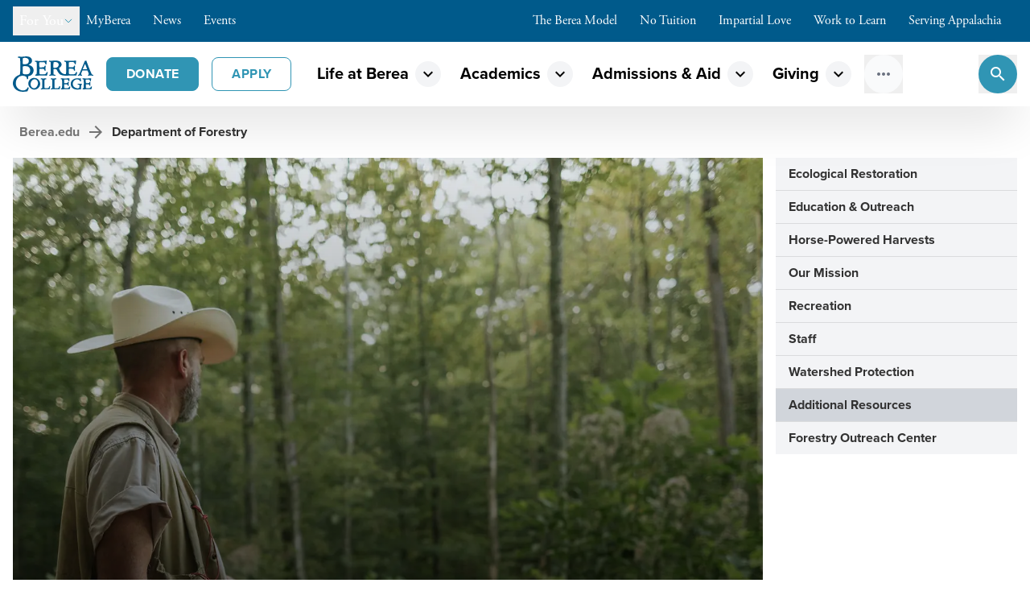

--- FILE ---
content_type: text/html; charset=utf-8
request_url: https://www.berea.edu/department-of-forestry
body_size: 48951
content:
<!DOCTYPE html><html lang="en-US" class="overflow-x-hidden"><head><meta charSet="utf-8"/><meta name="viewport" content="width=device-width, initial-scale=1.0, viewport-fit=cover"/><title>Department of Forestry - Berea College</title><meta name="description" content="Nestled in the foothills of the Appalachian Mountains, the Berea College Forest is among the oldest privately managed forests in the United States."/><link rel="canonical" href="https://www.berea.edu/department-of-forestry/"/><meta name="robots" content="index, follow"/><meta name="googlebot" content="index, follow, max-image-preview:large, max-snippet:-1, max-video-preview:-1"/><meta name="bingbot" content="index, follow, max-image-preview:large, max-snippet:-1, max-video-preview:-1"/><meta property="og:url" content="https://www.berea.edu/department-of-forestry/"/><meta property="og:locale" content="en_US"/><meta property="og:type" content="website"/><meta property="og:title" content="Department of Forestry - Berea College"/><meta property="og:description" content="Nestled in the foothills of the Appalachian Mountains, the Berea College Forest is among the oldest privately managed forests in the United States."/><meta property="og:site_name" content="Berea College"/><meta property="article:modified_time" content="2025-11-20T14:54:10+00:00"/><meta property="og:image" content="https://bereafaust.wpengine.com/wp-content/uploads/2023/03/A71I4532.jpg"/><meta property="og:image:type" content="image/jpeg"/><meta property="og:image:width" content="2400"/><meta property="og:image:height" content="1600"/><meta name="twitter:url" content="https://www.berea.edu/department-of-forestry/"/><meta name="twitter:title" content="Department of Forestry - Berea College"/><meta name="twitter:card" content="summary_large_image"/><meta name="twitter:description" content="Nestled in the foothills of the Appalachian Mountains, the Berea College Forest is among the oldest privately managed forests in the United States."/><meta name="twitter:image" content="https://bereafaust.wpengine.com/wp-content/uploads/2023/03/A71I4532.jpg"/><meta name="twitter:label1" content="Est. reading time"/><meta name="twitter:data1" content="1 minutes"/><meta property="application/ld+json" content="{&quot;@context&quot;:&quot;https://schema.org&quot;,&quot;@graph&quot;:[{&quot;@type&quot;:&quot;WebPage&quot;,&quot;@id&quot;:&quot;https://www.berea.edu/department-of-forestry/&quot;,&quot;url&quot;:&quot;https://www.berea.edu/department-of-forestry/&quot;,&quot;name&quot;:&quot;Department of Forestry - Berea College&quot;,&quot;isPartOf&quot;:{&quot;@id&quot;:&quot;https://www.berea.edu/#website&quot;},&quot;primaryImageOfPage&quot;:{&quot;@id&quot;:&quot;https://www.berea.edu/department-of-forestry/#primaryimage&quot;},&quot;image&quot;:{&quot;@id&quot;:&quot;https://www.berea.edu/department-of-forestry/#primaryimage&quot;},&quot;thumbnailUrl&quot;:&quot;https://bereafaust.wpengine.com/wp-content/uploads/2023/03/A71I4532.jpg&quot;,&quot;datePublished&quot;:&quot;2023-03-07T13:54:24+00:00&quot;,&quot;dateModified&quot;:&quot;2025-11-20T14:54:10+00:00&quot;,&quot;description&quot;:&quot;Nestled in the foothills of the Appalachian Mountains, the Berea College Forest is among the oldest privately managed forests in the United States.&quot;,&quot;breadcrumb&quot;:{&quot;@id&quot;:&quot;https://www.berea.edu/department-of-forestry/#breadcrumb&quot;},&quot;inLanguage&quot;:&quot;en-US&quot;,&quot;potentialAction&quot;:[{&quot;@type&quot;:&quot;ReadAction&quot;,&quot;target&quot;:[&quot;https://www.berea.edu/department-of-forestry/&quot;]}]},{&quot;@type&quot;:&quot;ImageObject&quot;,&quot;inLanguage&quot;:&quot;en-US&quot;,&quot;@id&quot;:&quot;https://www.berea.edu/department-of-forestry/#primaryimage&quot;,&quot;url&quot;:&quot;https://bereafaust.wpengine.com/wp-content/uploads/2023/03/A71I4532.jpg&quot;,&quot;contentUrl&quot;:&quot;https://bereafaust.wpengine.com/wp-content/uploads/2023/03/A71I4532.jpg&quot;,&quot;width&quot;:2400,&quot;height&quot;:1600,&quot;caption&quot;:&quot;Clint Patterson, Forestry&quot;},{&quot;@type&quot;:&quot;BreadcrumbList&quot;,&quot;@id&quot;:&quot;https://www.berea.edu/department-of-forestry/#breadcrumb&quot;,&quot;itemListElement&quot;:[{&quot;@type&quot;:&quot;ListItem&quot;,&quot;position&quot;:1,&quot;name&quot;:&quot;Home&quot;,&quot;item&quot;:&quot;https://www.berea.edu/&quot;},{&quot;@type&quot;:&quot;ListItem&quot;,&quot;position&quot;:2,&quot;name&quot;:&quot;Department of Forestry&quot;}]},{&quot;@type&quot;:&quot;WebSite&quot;,&quot;@id&quot;:&quot;https://www.berea.edu/#website&quot;,&quot;url&quot;:&quot;https://www.berea.edu/&quot;,&quot;name&quot;:&quot;Berea College&quot;,&quot;description&quot;:&quot;A college like no other.&quot;,&quot;potentialAction&quot;:[{&quot;@type&quot;:&quot;SearchAction&quot;,&quot;target&quot;:{&quot;@type&quot;:&quot;EntryPoint&quot;,&quot;urlTemplate&quot;:&quot;https://www.berea.edu/?s={search_term_string}&quot;},&quot;query-input&quot;:{&quot;@type&quot;:&quot;PropertyValueSpecification&quot;,&quot;valueRequired&quot;:true,&quot;valueName&quot;:&quot;search_term_string&quot;}}],&quot;inLanguage&quot;:&quot;en-US&quot;}]}"/><meta name="next-head-count" content="27"/><link rel="apple-touch-icon" sizes="180x180" href="/apple-touch-icon.png"/><link rel="icon" type="image/png" sizes="32x32" href="/favicon-32x32.png"/><link rel="icon" type="image/png" sizes="16x16" href="/favicon-16x16.png"/><link rel="manifest" href="/site.webmanifest"/><link rel="mask-icon" href="/safari-pinned-tab.svg" color="#005A8B"/><meta name="msapplication-TileColor" content="#005A8B"/><meta name="theme-color" content="#005A8B"/><meta name="msapplication-navbutton-color" content="#005A8B"/><meta name="apple-mobile-web-app-status-bar-style" content="#005A8B"/><link rel="preconnect" href="https://fonts.gstatic.com" crossorigin="anonymous"/><link rel="stylesheet" type="text/css" media="all" data-href="https://fonts.googleapis.com/css2?display=swap&amp;family=Public%20Sans%3Aital%2Cwght%400%2C100..900%3B1%2C100..900&amp;subset=latin%2Clatin-ext"/><meta name="google-site-verification" content="9MpGjZ1IfB2BVEO_NHdKMpHfIjrYsAmAal1LaqPR_1c"/><link rel="preconnect" href="https://use.typekit.net" crossorigin /><link rel="preconnect" href="https://fonts.gstatic.com" crossorigin /><link data-next-font="" rel="preconnect" href="/" crossorigin="anonymous"/><link rel="preload" href="/_next/static/css/2f1abf84b13418f0.css" as="style"/><link rel="stylesheet" href="/_next/static/css/2f1abf84b13418f0.css" data-n-g=""/><noscript data-n-css=""></noscript><script defer="" nomodule="" src="/_next/static/chunks/polyfills-78c92fac7aa8fdd8.js"></script><script src="/_next/static/chunks/webpack-91e4d7af6dfda032.js" defer=""></script><script src="/_next/static/chunks/framework-ecc4130bc7a58a64.js" defer=""></script><script src="/_next/static/chunks/main-6558010efb81b58d.js" defer=""></script><script src="/_next/static/chunks/pages/_app-41546480f14f55d4.js" defer=""></script><script src="/_next/static/chunks/pages/%5B%5B...wordpressNode%5D%5D-81395a6f2b67f565.js" defer=""></script><script src="/_next/static/C77C_zQOvTgXo1kxbdRHV/_buildManifest.js" defer=""></script><script src="/_next/static/C77C_zQOvTgXo1kxbdRHV/_ssgManifest.js" defer=""></script><style data-href="https://use.typekit.net/sdl3zox.css">@import url("https://p.typekit.net/p.css?s=1&k=sdl3zox&ht=tk&f=139.169.173.175.25136.6768.6771&a=502694&app=typekit&e=css");@font-face{font-family:"proxima-nova";src:url("https://use.typekit.net/af/2555e1/00000000000000007735e603/30/l?primer=7cdcb44be4a7db8877ffa5c0007b8dd865b3bbc383831fe2ea177f62257a9191&fvd=n7&v=3") format("woff2"),url("https://use.typekit.net/af/2555e1/00000000000000007735e603/30/d?primer=7cdcb44be4a7db8877ffa5c0007b8dd865b3bbc383831fe2ea177f62257a9191&fvd=n7&v=3") format("woff"),url("https://use.typekit.net/af/2555e1/00000000000000007735e603/30/a?primer=7cdcb44be4a7db8877ffa5c0007b8dd865b3bbc383831fe2ea177f62257a9191&fvd=n7&v=3") format("opentype");font-display:auto;font-style:normal;font-weight:700;font-stretch:normal}@font-face{font-family:"proxima-nova";src:url("https://use.typekit.net/af/8738d8/00000000000000007735e611/30/l?primer=7cdcb44be4a7db8877ffa5c0007b8dd865b3bbc383831fe2ea177f62257a9191&fvd=n8&v=3") format("woff2"),url("https://use.typekit.net/af/8738d8/00000000000000007735e611/30/d?primer=7cdcb44be4a7db8877ffa5c0007b8dd865b3bbc383831fe2ea177f62257a9191&fvd=n8&v=3") format("woff"),url("https://use.typekit.net/af/8738d8/00000000000000007735e611/30/a?primer=7cdcb44be4a7db8877ffa5c0007b8dd865b3bbc383831fe2ea177f62257a9191&fvd=n8&v=3") format("opentype");font-display:auto;font-style:normal;font-weight:800;font-stretch:normal}@font-face{font-family:"proxima-nova";src:url("https://use.typekit.net/af/78aca8/00000000000000007735e60d/30/l?primer=7cdcb44be4a7db8877ffa5c0007b8dd865b3bbc383831fe2ea177f62257a9191&fvd=n6&v=3") format("woff2"),url("https://use.typekit.net/af/78aca8/00000000000000007735e60d/30/d?primer=7cdcb44be4a7db8877ffa5c0007b8dd865b3bbc383831fe2ea177f62257a9191&fvd=n6&v=3") format("woff"),url("https://use.typekit.net/af/78aca8/00000000000000007735e60d/30/a?primer=7cdcb44be4a7db8877ffa5c0007b8dd865b3bbc383831fe2ea177f62257a9191&fvd=n6&v=3") format("opentype");font-display:auto;font-style:normal;font-weight:600;font-stretch:normal}@font-face{font-family:"proxima-nova";src:url("https://use.typekit.net/af/efe4a5/00000000000000007735e609/30/l?primer=7cdcb44be4a7db8877ffa5c0007b8dd865b3bbc383831fe2ea177f62257a9191&fvd=n4&v=3") format("woff2"),url("https://use.typekit.net/af/efe4a5/00000000000000007735e609/30/d?primer=7cdcb44be4a7db8877ffa5c0007b8dd865b3bbc383831fe2ea177f62257a9191&fvd=n4&v=3") format("woff"),url("https://use.typekit.net/af/efe4a5/00000000000000007735e609/30/a?primer=7cdcb44be4a7db8877ffa5c0007b8dd865b3bbc383831fe2ea177f62257a9191&fvd=n4&v=3") format("opentype");font-display:auto;font-style:normal;font-weight:400;font-stretch:normal}@font-face{font-family:"proxima-nova";src:url("https://use.typekit.net/af/23e139/00000000000000007735e605/30/l?primer=7cdcb44be4a7db8877ffa5c0007b8dd865b3bbc383831fe2ea177f62257a9191&fvd=n5&v=3") format("woff2"),url("https://use.typekit.net/af/23e139/00000000000000007735e605/30/d?primer=7cdcb44be4a7db8877ffa5c0007b8dd865b3bbc383831fe2ea177f62257a9191&fvd=n5&v=3") format("woff"),url("https://use.typekit.net/af/23e139/00000000000000007735e605/30/a?primer=7cdcb44be4a7db8877ffa5c0007b8dd865b3bbc383831fe2ea177f62257a9191&fvd=n5&v=3") format("opentype");font-display:auto;font-style:normal;font-weight:500;font-stretch:normal}@font-face{font-family:"adobe-garamond-pro";src:url("https://use.typekit.net/af/af619f/00000000000000003b9b00c5/27/l?primer=7cdcb44be4a7db8877ffa5c0007b8dd865b3bbc383831fe2ea177f62257a9191&fvd=n7&v=3") format("woff2"),url("https://use.typekit.net/af/af619f/00000000000000003b9b00c5/27/d?primer=7cdcb44be4a7db8877ffa5c0007b8dd865b3bbc383831fe2ea177f62257a9191&fvd=n7&v=3") format("woff"),url("https://use.typekit.net/af/af619f/00000000000000003b9b00c5/27/a?primer=7cdcb44be4a7db8877ffa5c0007b8dd865b3bbc383831fe2ea177f62257a9191&fvd=n7&v=3") format("opentype");font-display:auto;font-style:normal;font-weight:700;font-stretch:normal}@font-face{font-family:"adobe-garamond-pro";src:url("https://use.typekit.net/af/2011b6/00000000000000003b9b00c1/27/l?primer=7cdcb44be4a7db8877ffa5c0007b8dd865b3bbc383831fe2ea177f62257a9191&fvd=n4&v=3") format("woff2"),url("https://use.typekit.net/af/2011b6/00000000000000003b9b00c1/27/d?primer=7cdcb44be4a7db8877ffa5c0007b8dd865b3bbc383831fe2ea177f62257a9191&fvd=n4&v=3") format("woff"),url("https://use.typekit.net/af/2011b6/00000000000000003b9b00c1/27/a?primer=7cdcb44be4a7db8877ffa5c0007b8dd865b3bbc383831fe2ea177f62257a9191&fvd=n4&v=3") format("opentype");font-display:auto;font-style:normal;font-weight:400;font-stretch:normal}.tk-proxima-nova{font-family:"proxima-nova",sans-serif}.tk-adobe-garamond-pro{font-family:"adobe-garamond-pro",serif}</style><style data-href="https://fonts.googleapis.com/icon?family=Material+Icons">@font-face{font-family:'Material Icons';font-style:normal;font-weight:400;src:url(https://fonts.gstatic.com/l/font?kit=flUhRq6tzZclQEJ-Vdg-IuiaDsNa&skey=4fbfe4498ec2960a&v=v145) format('woff')}.material-icons{font-family:'Material Icons';font-weight:normal;font-style:normal;font-size:24px;line-height:1;letter-spacing:normal;text-transform:none;display:inline-block;white-space:nowrap;word-wrap:normal;direction:ltr;font-feature-settings:'liga'}@font-face{font-family:'Material Icons';font-style:normal;font-weight:400;src:url(https://fonts.gstatic.com/s/materialicons/v145/flUhRq6tzZclQEJ-Vdg-IuiaDsNcIhQ8tQ.woff2) format('woff2')}.material-icons{font-family:'Material Icons';font-weight:normal;font-style:normal;font-size:24px;line-height:1;letter-spacing:normal;text-transform:none;display:inline-block;white-space:nowrap;word-wrap:normal;direction:ltr;-webkit-font-feature-settings:'liga';-webkit-font-smoothing:antialiased}</style><style data-href="https://fonts.googleapis.com/css2?display=swap&family=Public%20Sans%3Aital%2Cwght%400%2C100..900%3B1%2C100..900&subset=latin%2Clatin-ext">@font-face{font-family:'Public Sans';font-style:italic;font-weight:100;font-display:swap;src:url(https://fonts.gstatic.com/l/font?kit=ijwAs572Xtc6ZYQws9YVwnNDZpDyNjGolS673tpRgQcu&skey=b846911a9d7870c5&v=v21) format('woff')}@font-face{font-family:'Public Sans';font-style:italic;font-weight:200;font-display:swap;src:url(https://fonts.gstatic.com/l/font?kit=ijwAs572Xtc6ZYQws9YVwnNDZpDyNjGolS673trRgAcu&skey=b846911a9d7870c5&v=v21) format('woff')}@font-face{font-family:'Public Sans';font-style:italic;font-weight:300;font-display:swap;src:url(https://fonts.gstatic.com/l/font?kit=ijwAs572Xtc6ZYQws9YVwnNDZpDyNjGolS673toPgAcu&skey=b846911a9d7870c5&v=v21) format('woff')}@font-face{font-family:'Public Sans';font-style:italic;font-weight:400;font-display:swap;src:url(https://fonts.gstatic.com/l/font?kit=ijwAs572Xtc6ZYQws9YVwnNDZpDyNjGolS673tpRgAcu&skey=b846911a9d7870c5&v=v21) format('woff')}@font-face{font-family:'Public Sans';font-style:italic;font-weight:500;font-display:swap;src:url(https://fonts.gstatic.com/l/font?kit=ijwAs572Xtc6ZYQws9YVwnNDZpDyNjGolS673tpjgAcu&skey=b846911a9d7870c5&v=v21) format('woff')}@font-face{font-family:'Public Sans';font-style:italic;font-weight:600;font-display:swap;src:url(https://fonts.gstatic.com/l/font?kit=ijwAs572Xtc6ZYQws9YVwnNDZpDyNjGolS673tqPhwcu&skey=b846911a9d7870c5&v=v21) format('woff')}@font-face{font-family:'Public Sans';font-style:italic;font-weight:700;font-display:swap;src:url(https://fonts.gstatic.com/l/font?kit=ijwAs572Xtc6ZYQws9YVwnNDZpDyNjGolS673tq2hwcu&skey=b846911a9d7870c5&v=v21) format('woff')}@font-face{font-family:'Public Sans';font-style:italic;font-weight:800;font-display:swap;src:url(https://fonts.gstatic.com/l/font?kit=ijwAs572Xtc6ZYQws9YVwnNDZpDyNjGolS673trRhwcu&skey=b846911a9d7870c5&v=v21) format('woff')}@font-face{font-family:'Public Sans';font-style:italic;font-weight:900;font-display:swap;src:url(https://fonts.gstatic.com/l/font?kit=ijwAs572Xtc6ZYQws9YVwnNDZpDyNjGolS673tr4hwcu&skey=b846911a9d7870c5&v=v21) format('woff')}@font-face{font-family:'Public Sans';font-style:normal;font-weight:100;font-display:swap;src:url(https://fonts.gstatic.com/l/font?kit=ijwGs572Xtc6ZYQws9YVwllKVG8qX1oyOymuFpi5wA&skey=d896b51311bb3f4e&v=v21) format('woff')}@font-face{font-family:'Public Sans';font-style:normal;font-weight:200;font-display:swap;src:url(https://fonts.gstatic.com/l/font?kit=ijwGs572Xtc6ZYQws9YVwllKVG8qX1oyOymulpm5wA&skey=d896b51311bb3f4e&v=v21) format('woff')}@font-face{font-family:'Public Sans';font-style:normal;font-weight:300;font-display:swap;src:url(https://fonts.gstatic.com/l/font?kit=ijwGs572Xtc6ZYQws9YVwllKVG8qX1oyOymuSJm5wA&skey=d896b51311bb3f4e&v=v21) format('woff')}@font-face{font-family:'Public Sans';font-style:normal;font-weight:400;font-display:swap;src:url(https://fonts.gstatic.com/l/font?kit=ijwGs572Xtc6ZYQws9YVwllKVG8qX1oyOymuFpm5wA&skey=d896b51311bb3f4e&v=v21) format('woff')}@font-face{font-family:'Public Sans';font-style:normal;font-weight:500;font-display:swap;src:url(https://fonts.gstatic.com/l/font?kit=ijwGs572Xtc6ZYQws9YVwllKVG8qX1oyOymuJJm5wA&skey=d896b51311bb3f4e&v=v21) format('woff')}@font-face{font-family:'Public Sans';font-style:normal;font-weight:600;font-display:swap;src:url(https://fonts.gstatic.com/l/font?kit=ijwGs572Xtc6ZYQws9YVwllKVG8qX1oyOymuyJ65wA&skey=d896b51311bb3f4e&v=v21) format('woff')}@font-face{font-family:'Public Sans';font-style:normal;font-weight:700;font-display:swap;src:url(https://fonts.gstatic.com/l/font?kit=ijwGs572Xtc6ZYQws9YVwllKVG8qX1oyOymu8Z65wA&skey=d896b51311bb3f4e&v=v21) format('woff')}@font-face{font-family:'Public Sans';font-style:normal;font-weight:800;font-display:swap;src:url(https://fonts.gstatic.com/l/font?kit=ijwGs572Xtc6ZYQws9YVwllKVG8qX1oyOymulp65wA&skey=d896b51311bb3f4e&v=v21) format('woff')}@font-face{font-family:'Public Sans';font-style:normal;font-weight:900;font-display:swap;src:url(https://fonts.gstatic.com/l/font?kit=ijwGs572Xtc6ZYQws9YVwllKVG8qX1oyOymuv565wA&skey=d896b51311bb3f4e&v=v21) format('woff')}@font-face{font-family:'Public Sans';font-style:italic;font-weight:100 900;font-display:swap;src:url(https://fonts.gstatic.com/s/publicsans/v21/ijwTs572Xtc6ZYQws9YVwnNDTJPax8s3JimW3w.woff2) format('woff2');unicode-range:U+0102-0103,U+0110-0111,U+0128-0129,U+0168-0169,U+01A0-01A1,U+01AF-01B0,U+0300-0301,U+0303-0304,U+0308-0309,U+0323,U+0329,U+1EA0-1EF9,U+20AB}@font-face{font-family:'Public Sans';font-style:italic;font-weight:100 900;font-display:swap;src:url(https://fonts.gstatic.com/s/publicsans/v21/ijwTs572Xtc6ZYQws9YVwnNDTJLax8s3JimW3w.woff2) format('woff2');unicode-range:U+0100-02BA,U+02BD-02C5,U+02C7-02CC,U+02CE-02D7,U+02DD-02FF,U+0304,U+0308,U+0329,U+1D00-1DBF,U+1E00-1E9F,U+1EF2-1EFF,U+2020,U+20A0-20AB,U+20AD-20C0,U+2113,U+2C60-2C7F,U+A720-A7FF}@font-face{font-family:'Public Sans';font-style:italic;font-weight:100 900;font-display:swap;src:url(https://fonts.gstatic.com/s/publicsans/v21/ijwTs572Xtc6ZYQws9YVwnNDTJzax8s3Jik.woff2) format('woff2');unicode-range:U+0000-00FF,U+0131,U+0152-0153,U+02BB-02BC,U+02C6,U+02DA,U+02DC,U+0304,U+0308,U+0329,U+2000-206F,U+20AC,U+2122,U+2191,U+2193,U+2212,U+2215,U+FEFF,U+FFFD}@font-face{font-family:'Public Sans';font-style:normal;font-weight:100 900;font-display:swap;src:url(https://fonts.gstatic.com/s/publicsans/v21/ijwRs572Xtc6ZYQws9YVwnNJfJ7QwOk1Fig.woff2) format('woff2');unicode-range:U+0102-0103,U+0110-0111,U+0128-0129,U+0168-0169,U+01A0-01A1,U+01AF-01B0,U+0300-0301,U+0303-0304,U+0308-0309,U+0323,U+0329,U+1EA0-1EF9,U+20AB}@font-face{font-family:'Public Sans';font-style:normal;font-weight:100 900;font-display:swap;src:url(https://fonts.gstatic.com/s/publicsans/v21/ijwRs572Xtc6ZYQws9YVwnNIfJ7QwOk1Fig.woff2) format('woff2');unicode-range:U+0100-02BA,U+02BD-02C5,U+02C7-02CC,U+02CE-02D7,U+02DD-02FF,U+0304,U+0308,U+0329,U+1D00-1DBF,U+1E00-1E9F,U+1EF2-1EFF,U+2020,U+20A0-20AB,U+20AD-20C0,U+2113,U+2C60-2C7F,U+A720-A7FF}@font-face{font-family:'Public Sans';font-style:normal;font-weight:100 900;font-display:swap;src:url(https://fonts.gstatic.com/s/publicsans/v21/ijwRs572Xtc6ZYQws9YVwnNGfJ7QwOk1.woff2) format('woff2');unicode-range:U+0000-00FF,U+0131,U+0152-0153,U+02BB-02BC,U+02C6,U+02DA,U+02DC,U+0304,U+0308,U+0329,U+2000-206F,U+20AC,U+2122,U+2191,U+2193,U+2212,U+2215,U+FEFF,U+FFFD}</style></head><body><div id="__next"><div class="flex min-h-screen flex-col"><header class="sticky top-0 z-50"><div class="lg:hidden"><div class="z-30 bg-brand-blue text-white "><div class="mx-auto w-full max-w-[2000px]"><div class="relative flex h-12 items-center justify-between gap-2 px-2"><nav class="flex gap-1"><div><a class="group flex items-center gap-1 px-2 py-1 font-serif transition-colors hover:bg-black/10" href="https://my.berea.edu/">MyBerea<div class="size-3 translate-x-1 text-action-light transition-all group-hover:translate-x-0 group-hover:opacity-100 [@media(any-hover:hover)]:opacity-0"><svg xmlns="http://www.w3.org/2000/svg" fill="none" viewBox="0 0 24 24" stroke-width="2" stroke="currentColor" aria-hidden="true" data-slot="icon"><path stroke-linecap="round" stroke-linejoin="round" d="M13.5 6H5.25A2.25 2.25 0 0 0 3 8.25v10.5A2.25 2.25 0 0 0 5.25 21h10.5A2.25 2.25 0 0 0 18 18.75V10.5m-10.5 6L21 3m0 0h-5.25M21 3v5.25"></path></svg></div></a></div><div><a class="group flex items-center gap-1 px-2 py-1 font-serif transition-colors hover:bg-black/10" href="/mountaineer-news">News<div class="size-3 translate-x-1 text-action-light transition-all group-hover:translate-x-0 group-hover:opacity-100 [@media(any-hover:hover)]:opacity-0"><svg xmlns="http://www.w3.org/2000/svg" fill="none" viewBox="0 0 24 24" stroke-width="2" stroke="currentColor" aria-hidden="true" data-slot="icon"><path stroke-linecap="round" stroke-linejoin="round" d="m8.25 4.5 7.5 7.5-7.5 7.5"></path></svg></div></a></div><div><a class="group flex items-center gap-1 px-2 py-1 font-serif transition-colors hover:bg-black/10" href="https://calendar.berea.edu">Events<div class="size-3 translate-x-1 text-action-light transition-all group-hover:translate-x-0 group-hover:opacity-100 [@media(any-hover:hover)]:opacity-0"><svg xmlns="http://www.w3.org/2000/svg" fill="none" viewBox="0 0 24 24" stroke-width="2" stroke="currentColor" aria-hidden="true" data-slot="icon"><path stroke-linecap="round" stroke-linejoin="round" d="M13.5 6H5.25A2.25 2.25 0 0 0 3 8.25v10.5A2.25 2.25 0 0 0 5.25 21h10.5A2.25 2.25 0 0 0 18 18.75V10.5m-10.5 6L21 3m0 0h-5.25M21 3v5.25"></path></svg></div></a></div></nav><button class="flex items-center gap-2 px-2 py-1 font-medium transition-colors hover:bg-black/10" id="headlessui-menu-button-:Rub56:" type="button" aria-haspopup="menu" aria-expanded="false" data-headlessui-state=""><span class="font-serif">For You</span><div class=" transition-transform duration-200"><div class="size-3 text-action-light transition-transform duration-200 ease-out"><svg xmlns="http://www.w3.org/2000/svg" fill="none" viewBox="0 0 24 24" stroke-width="2" stroke="currentColor" aria-hidden="true" data-slot="icon"><path stroke-linecap="round" stroke-linejoin="round" d="m19.5 8.25-7.5 7.5-7.5-7.5"></path></svg></div></div></button><button class="flex items-center gap-2 px-2 py-1 font-medium transition-colors hover:bg-black/10" id="headlessui-menu-button-:Rvb56:" type="button" aria-haspopup="menu" aria-expanded="false" data-headlessui-state=""><span class="font-serif">Berea Values</span><div class=" transition-transform duration-200"><div class="size-3 text-action-light transition-transform duration-200 ease-out"><svg xmlns="http://www.w3.org/2000/svg" fill="none" viewBox="0 0 24 24" stroke-width="2" stroke="currentColor" aria-hidden="true" data-slot="icon"><path stroke-linecap="round" stroke-linejoin="round" d="m19.5 8.25-7.5 7.5-7.5-7.5"></path></svg></div></div></button></div></div></div></div><div class="hidden lg:block"><div class="z-30 bg-brand-blue text-white "><div class="mx-auto w-full max-w-[2000px]"><div class="flex items-center justify-between gap-2 px-4 py-2"><div class="flex items-center gap-4"><button class="flex items-center gap-2 px-2 py-1 font-medium transition-colors hover:bg-black/10" id="headlessui-menu-button-:R3lj56:" type="button" aria-haspopup="menu" aria-expanded="false" data-headlessui-state=""><span class="font-serif text-lg">For You</span><div class=" transition-transform duration-200"><div class="size-3 text-action-light transition-transform duration-200 ease-out"><svg xmlns="http://www.w3.org/2000/svg" fill="none" viewBox="0 0 24 24" stroke-width="2" stroke="currentColor" aria-hidden="true" data-slot="icon"><path stroke-linecap="round" stroke-linejoin="round" d="m19.5 8.25-7.5 7.5-7.5-7.5"></path></svg></div></div></button><nav class="flex gap-1"><div><a class="group flex items-center gap-1 px-2 py-1 font-serif transition-colors hover:bg-black/10" href="https://my.berea.edu/">MyBerea<div class="size-3 translate-x-1 text-action-light transition-all group-hover:translate-x-0 group-hover:opacity-100 [@media(any-hover:hover)]:opacity-0"><svg xmlns="http://www.w3.org/2000/svg" fill="none" viewBox="0 0 24 24" stroke-width="2" stroke="currentColor" aria-hidden="true" data-slot="icon"><path stroke-linecap="round" stroke-linejoin="round" d="M13.5 6H5.25A2.25 2.25 0 0 0 3 8.25v10.5A2.25 2.25 0 0 0 5.25 21h10.5A2.25 2.25 0 0 0 18 18.75V10.5m-10.5 6L21 3m0 0h-5.25M21 3v5.25"></path></svg></div></a></div><div><a class="group flex items-center gap-1 px-2 py-1 font-serif transition-colors hover:bg-black/10" href="/mountaineer-news">News<div class="size-3 translate-x-1 text-action-light transition-all group-hover:translate-x-0 group-hover:opacity-100 [@media(any-hover:hover)]:opacity-0"><svg xmlns="http://www.w3.org/2000/svg" fill="none" viewBox="0 0 24 24" stroke-width="2" stroke="currentColor" aria-hidden="true" data-slot="icon"><path stroke-linecap="round" stroke-linejoin="round" d="m8.25 4.5 7.5 7.5-7.5 7.5"></path></svg></div></a></div><div><a class="group flex items-center gap-1 px-2 py-1 font-serif transition-colors hover:bg-black/10" href="https://calendar.berea.edu">Events<div class="size-3 translate-x-1 text-action-light transition-all group-hover:translate-x-0 group-hover:opacity-100 [@media(any-hover:hover)]:opacity-0"><svg xmlns="http://www.w3.org/2000/svg" fill="none" viewBox="0 0 24 24" stroke-width="2" stroke="currentColor" aria-hidden="true" data-slot="icon"><path stroke-linecap="round" stroke-linejoin="round" d="M13.5 6H5.25A2.25 2.25 0 0 0 3 8.25v10.5A2.25 2.25 0 0 0 5.25 21h10.5A2.25 2.25 0 0 0 18 18.75V10.5m-10.5 6L21 3m0 0h-5.25M21 3v5.25"></path></svg></div></a></div></nav></div><nav class="flex items-center gap-1"><div><a class="group flex items-center gap-1 px-2 py-1 font-serif transition-colors hover:bg-black/10" href="/thebereamodel">The Berea Model<div class="size-3 translate-x-1 text-action-light transition-all group-hover:translate-x-0 group-hover:opacity-100 [@media(any-hover:hover)]:opacity-0"><svg xmlns="http://www.w3.org/2000/svg" fill="none" viewBox="0 0 24 24" stroke-width="2" stroke="currentColor" aria-hidden="true" data-slot="icon"><path stroke-linecap="round" stroke-linejoin="round" d="m8.25 4.5 7.5 7.5-7.5 7.5"></path></svg></div></a></div><div><a class="group flex items-center gap-1 px-2 py-1 font-serif transition-colors hover:bg-black/10" href="/no-tuition">No Tuition<div class="size-3 translate-x-1 text-action-light transition-all group-hover:translate-x-0 group-hover:opacity-100 [@media(any-hover:hover)]:opacity-0"><svg xmlns="http://www.w3.org/2000/svg" fill="none" viewBox="0 0 24 24" stroke-width="2" stroke="currentColor" aria-hidden="true" data-slot="icon"><path stroke-linecap="round" stroke-linejoin="round" d="m8.25 4.5 7.5 7.5-7.5 7.5"></path></svg></div></a></div><div><a class="group flex items-center gap-1 px-2 py-1 font-serif transition-colors hover:bg-black/10" href="/impartial-love">Impartial Love<div class="size-3 translate-x-1 text-action-light transition-all group-hover:translate-x-0 group-hover:opacity-100 [@media(any-hover:hover)]:opacity-0"><svg xmlns="http://www.w3.org/2000/svg" fill="none" viewBox="0 0 24 24" stroke-width="2" stroke="currentColor" aria-hidden="true" data-slot="icon"><path stroke-linecap="round" stroke-linejoin="round" d="m8.25 4.5 7.5 7.5-7.5 7.5"></path></svg></div></a></div><div><a class="group flex items-center gap-1 px-2 py-1 font-serif transition-colors hover:bg-black/10" href="/work-to-learn">Work to Learn<div class="size-3 translate-x-1 text-action-light transition-all group-hover:translate-x-0 group-hover:opacity-100 [@media(any-hover:hover)]:opacity-0"><svg xmlns="http://www.w3.org/2000/svg" fill="none" viewBox="0 0 24 24" stroke-width="2" stroke="currentColor" aria-hidden="true" data-slot="icon"><path stroke-linecap="round" stroke-linejoin="round" d="m8.25 4.5 7.5 7.5-7.5 7.5"></path></svg></div></a></div><div><a class="group flex items-center gap-1 px-2 py-1 font-serif transition-colors hover:bg-black/10" href="/serving-appalachia">Serving Appalachia<div class="size-3 translate-x-1 text-action-light transition-all group-hover:translate-x-0 group-hover:opacity-100 [@media(any-hover:hover)]:opacity-0"><svg xmlns="http://www.w3.org/2000/svg" fill="none" viewBox="0 0 24 24" stroke-width="2" stroke="currentColor" aria-hidden="true" data-slot="icon"><path stroke-linecap="round" stroke-linejoin="round" d="m8.25 4.5 7.5 7.5-7.5 7.5"></path></svg></div></a></div></nav></div></div></div></div><div class="h-site-header-height w-full bg-white shadow-light"><div class="mx-auto w-full max-w-[2000px]"><div data-headlessui-state=""><div class="flex items-center justify-between px-4"><nav class="flex w-full items-center space-x-2 py-4 xl:space-x-4 2xl:space-x-6"><a href="/"><svg width="100" height="44" viewBox="0 0 100 44" fill="none" xmlns="http://www.w3.org/2000/svg"><path d="M47.0402 8.1607C47.0715 9.60026 47.1215 11.5384 47.1215 13.1462V16.2185C47.1215 19.6273 47.0402 21.9081 46.7585 22.3568C46.4769 22.8055 45.7071 22.9177 45.1438 23.0361C45.1359 23.3463 45.2024 23.654 45.3378 23.9335C45.3691 23.9896 45.3754 23.9896 45.7196 23.9896C46.0638 23.9896 47.7224 23.8026 48.7425 23.8026C49.9004 23.8026 52.0408 23.9896 52.3537 23.9896C52.6667 23.9896 52.748 23.9896 52.7793 23.9335C52.8622 23.647 52.927 23.3556 52.9733 23.061C52.2228 22.9505 51.4903 22.7409 50.7953 22.4378C50.6052 22.2309 50.504 21.9579 50.5137 21.6776C50.4574 20.0448 50.4011 18.4121 50.4011 16.2434C50.4145 16.1407 50.4596 16.0448 50.5303 15.9689C50.6009 15.8929 50.6936 15.8408 50.7953 15.8196C51.2431 15.7381 51.6991 15.7109 52.1535 15.7386C53.9059 15.7386 54.1875 15.9879 54.8697 17.2841C55.5819 18.7774 56.4729 20.1793 57.5233 21.4595C58.8564 23.086 61.7917 23.8462 64.7833 23.9522C68.914 23.9522 70.8292 23.7528 73.0885 23.7528C75.0662 23.7528 76.0175 23.7528 76.8812 23.8026H77.0815C78.014 23.8026 78.3708 23.8026 78.5648 23.8026C78.7588 23.8026 78.7901 23.7465 78.934 23.5783C79.4257 22.324 79.7212 21.002 79.8102 19.6584C79.8102 19.5213 79.8103 19.4902 79.7289 19.4341C79.5161 19.4341 78.7901 19.3905 78.6461 19.3967C78.6089 19.3899 78.5707 19.3899 78.5335 19.3967C77.6573 22.3506 76.3555 22.2758 73.0447 22.2758C70.7227 22.2758 70.1657 22.1387 69.7714 21.6028C69.4835 21.1479 69.4835 20.1882 69.4835 18.1316C69.4835 15.8196 69.4835 15.7137 69.5962 15.5454C69.6303 15.4964 69.6752 15.4559 69.7276 15.427C69.7749 15.403 69.8256 15.3862 69.8778 15.3772C70.0332 15.3532 70.1901 15.3407 70.3472 15.3398C70.6101 15.3398 70.8542 15.3398 71.5614 15.3398C72.3633 15.3211 73.1656 15.3461 73.9647 15.4146C75.0975 15.4956 75.4355 15.7511 75.6045 16.5114C75.695 16.8854 75.8078 17.2537 75.9424 17.6144C75.9476 17.6425 75.9585 17.6693 75.9743 17.6931C75.9902 17.7169 76.0107 17.7373 76.0347 17.753C76.0587 17.7688 76.0856 17.7795 76.1138 17.7846C76.1421 17.7897 76.1711 17.789 76.199 17.7827C76.56 17.774 76.9198 17.7385 77.2755 17.6767C77.2755 17.4711 77.2317 17.2716 77.2129 17.0535C77.1503 16.4303 77.1003 15.8072 77.0752 15.103C77.0752 14.2243 77.2442 12.2986 77.3005 11.5134C76.8438 11.4862 76.3855 11.5303 75.9424 11.6443C75.8809 12.0877 75.7499 12.5188 75.5544 12.9218C75.4505 13.0922 75.2949 13.2253 75.11 13.302C75.0597 13.3254 75.0073 13.3442 74.9536 13.3581C74.5643 13.4568 74.1658 13.5153 73.7644 13.5325C73.3263 13.5325 73.7644 13.5325 73.0822 13.5325H71.4237H69.7902C69.7418 13.5326 69.6942 13.5197 69.6525 13.4952C69.583 13.4575 69.5253 13.4015 69.4855 13.3334C69.4458 13.2653 69.4256 13.1876 69.4272 13.1088C69.3959 11.1084 69.5148 10.2234 69.5148 8.25417C69.5148 7.63099 69.5712 7.32562 69.9404 7.20722C70.9996 7.08422 72.0664 7.0384 73.1323 7.07013H74.0899C76.2992 7.07013 76.4994 7.50636 76.8937 9.56286C76.8937 9.73112 77.5196 9.7872 78.2831 9.81836C78.2717 8.55278 78.3575 7.28819 78.5398 6.03564C78.6524 5.53086 78.6524 5.55578 78.3958 5.3626C78.2988 5.29433 78.1888 5.24641 78.0726 5.22177C77.9564 5.19713 77.8364 5.19628 77.7199 5.21927C76.1801 5.44717 74.6263 5.56794 73.0697 5.58071H69.9404C67.2117 5.54332 65.4405 5.39998 64.2013 5.30028C64.0636 5.30028 64.0636 5.3626 64.0636 5.44361L63.9948 6.28491C63.9948 6.42201 63.9947 6.4594 64.0323 6.47187C64.7145 6.64012 65.284 6.72737 65.5344 6.83954C65.6207 6.86752 65.6991 6.91541 65.7633 6.97931C65.8274 7.0432 65.8755 7.12129 65.9036 7.20722C66.4919 8.45359 66.4356 19.6709 65.96 21.5405C65.8978 21.7238 65.779 21.8829 65.6204 21.9949C65.4619 22.1068 65.2718 22.1659 65.0775 22.1636C62.3362 22.1636 60.177 20.2131 59.2194 18.7735C58.3349 17.5532 57.6972 16.1732 57.3418 14.7104C57.3206 14.6276 57.3289 14.54 57.3655 14.4626C57.402 14.3853 57.4645 14.323 57.5421 14.2866C58.6123 13.6634 60.54 12.3423 60.54 10.1486C60.5263 9.4219 60.3365 8.7092 59.9867 8.0712C59.6369 7.4332 59.1375 6.88881 58.531 6.48433C57.0634 5.56475 55.3422 5.12867 53.6117 5.23796C52.8732 5.23796 51.3711 5.23796 50.0693 5.35013C48.4252 5.47193 46.7738 5.46151 45.1313 5.31897C45.0936 5.33593 45.0624 5.36442 45.0421 5.40029C45.0219 5.43616 45.0136 5.47754 45.0186 5.51839L44.9561 6.46564C47.2217 6.92056 47.0151 7.05143 47.0402 8.1607ZM50.5387 7.7494C50.5549 7.64413 50.598 7.54474 50.6637 7.46074C50.7294 7.37673 50.8157 7.31091 50.9143 7.26954C51.4856 7.03126 52.1049 6.92885 52.723 6.97041C55.1576 6.97041 56.9788 8.28533 56.9788 10.3543C56.9632 11.3292 56.5657 12.2595 55.8711 12.9468C55.0074 13.9688 53.5053 14.2617 51.4024 14.2617C51.1125 14.2733 50.8223 14.2482 50.5387 14.1869C50.4323 14.1059 50.351 14.3302 50.351 11.8063C50.2985 10.4512 50.3613 9.09401 50.5387 7.7494Z" fill="#005A8B"></path><path d="M99.9998 23.1171C98.3788 22.8118 98.0158 22.3132 97.4338 21.0045C97.0708 20.1445 94.8051 14.916 93.8851 12.4108C92.9651 9.90563 92.3518 8.40999 91.4818 5.7116C91.4005 5.43117 91.3692 5.29407 91.1501 5.29407C90.5641 5.36904 89.9859 5.49627 89.4227 5.67421C89.3539 5.67421 89.3038 5.77392 89.2538 5.92348C89.1161 6.34101 88.9471 6.81464 88.6279 7.56246C87.0069 11.4013 83.7962 19.2409 82.9951 20.774C82.2691 22.1886 81.9625 22.8055 80.7859 23.1358C80.7606 23.4007 80.7992 23.6678 80.8985 23.9148C80.8985 23.9709 80.9548 23.9958 81.0925 23.9958C81.8236 23.8816 82.5619 23.8191 83.3018 23.8089C83.6711 23.8089 84.7663 23.9647 85.8053 23.9958C85.9771 23.727 86.0562 23.4098 86.0306 23.0922C84.153 22.7557 84.9353 21.1229 85.0793 20.7553C85.4485 19.8267 85.8804 18.7985 86.1244 18.2999C86.3122 17.9135 86.4749 17.496 86.8567 17.496H92.4018C92.5959 17.496 92.7398 17.683 92.8149 17.8512C93.1216 18.6177 93.8914 20.1009 94.0166 20.5808C94.3045 21.5093 94.8302 22.6871 93.3093 23.2106C93.3127 23.4583 93.3614 23.7033 93.4533 23.9335C93.4533 23.9896 93.5346 24.0145 93.6473 24.0145C93.8976 24.0145 95.6688 23.759 96.5638 23.759C97.4588 23.759 98.5666 23.9834 99.7495 24.0021C99.901 23.7305 99.9867 23.4275 99.9998 23.1171ZM92.0013 16.0253C91.3316 16.0253 90.6807 16.0752 89.5542 16.0752H87.42C86.9881 16.0752 86.8943 15.9318 87.032 15.6015C87.9395 13.1649 88.2336 12.5355 89.3852 9.94925C89.5917 9.48187 89.8984 9.50056 90.0111 9.83085C90.7746 11.769 91.2628 13.1773 92.1953 15.6888C92.2454 15.8134 92.1703 16.0253 92.0013 16.0253Z" fill="#005A8B"></path><path d="M27.5317 6.60899C28.2139 6.77725 28.7459 6.86449 29.0338 6.97667C29.1202 7.00313 29.1986 7.05061 29.262 7.1148C29.3253 7.17899 29.3717 7.25787 29.3968 7.34434C30.0226 8.65926 29.9287 20.7366 29.3968 21.8521C29.2653 22.1387 29.1902 22.4753 27.9573 22.6685C27.9279 22.6792 27.902 22.6976 27.8822 22.7217C27.8624 22.7458 27.8494 22.7748 27.8446 22.8056C27.815 23.2073 27.8339 23.6111 27.9009 24.0083C30.1603 23.9211 33.4711 23.8089 35.7305 23.8089C38.0837 23.8089 39.7047 23.8089 40.5559 23.865C41.407 23.9211 41.8076 23.865 42.0391 23.865C42.2707 23.865 42.2645 23.8089 42.4084 23.6406C42.8971 22.3854 43.1925 21.0639 43.2846 19.7208C43.2846 19.5837 43.2846 19.5525 43.197 19.4964C42.8011 19.4699 42.4038 19.4699 42.0079 19.4964C41.1316 22.4503 39.4669 22.3756 36.1561 22.3756C33.8404 22.3756 33.6526 22.2385 33.2395 21.7025C32.9579 21.2476 32.9579 20.4873 32.9579 18.4308C32.9579 16.125 32.9579 15.8134 33.0643 15.6452C33.1342 15.5534 33.2377 15.493 33.3522 15.4769C33.9104 15.4059 34.474 15.3872 35.0358 15.4208C35.7189 15.3985 36.4027 15.4235 37.0823 15.4956C38.2151 15.5766 38.9098 15.8321 39.0788 16.5924C39.1635 16.968 39.2765 17.3367 39.4168 17.6954C39.422 17.7235 39.4328 17.7503 39.4487 17.7742C39.4645 17.798 39.4851 17.8184 39.509 17.8341C39.533 17.8498 39.5599 17.8605 39.5882 17.8656C39.6164 17.8707 39.6454 17.8701 39.6734 17.8637C40.0323 17.8547 40.39 17.8193 40.7436 17.7578C40.6623 16.9414 40.5746 16.1499 40.5496 15.1965C40.5246 14.243 40.7186 12.3921 40.7749 11.6069C40.3181 11.5797 39.8599 11.6238 39.4168 11.7378C39.0788 13.3705 38.5781 13.4827 36.8821 13.6073C36.1748 13.6073 36.1686 13.6447 34.8918 13.6447H33.2646C33.16 13.6352 33.0632 13.5858 32.9943 13.5068C32.9255 13.4278 32.89 13.3254 32.8953 13.221C32.8953 11.2206 32.7952 10.3356 32.7952 8.36637C32.7952 7.74318 32.8515 7.43783 33.2208 7.31942C34.2252 7.19349 35.2382 7.14765 36.2499 7.18232H37.5642C39.7735 7.18232 39.9676 7.61855 40.3681 9.67506C40.3681 9.84332 40.994 9.89941 41.7575 9.93056C41.7435 8.66513 41.8272 7.4005 42.0079 6.14783C42.1205 5.64305 42.1205 5.66798 41.8702 5.47479C41.7719 5.40667 41.6608 5.35889 41.5437 5.33427C41.4265 5.30965 41.3055 5.30869 41.188 5.33146C39.5286 5.55943 37.8561 5.68016 36.1811 5.69291H33.4398C30.7111 5.65552 28.9399 5.51219 27.7007 5.41248C27.563 5.41248 27.563 5.47479 27.563 5.55581L27.4941 6.39711C27.4941 6.55914 27.4941 6.59653 27.5317 6.60899Z" fill="#005A8B"></path><path d="M18.7946 38.3103C18.6444 38.1919 18.5568 38.248 18.5255 38.3664C18.2092 39.1659 17.7273 39.89 17.111 40.4915C16.5587 41.0783 15.8877 41.5417 15.1422 41.8511C14.3966 42.1605 13.5937 42.3088 12.7863 42.2862C11.6011 42.3211 10.4209 42.12 9.3148 41.6947C8.2087 41.2694 7.19904 40.6284 6.34503 39.8094C5.49102 38.9904 4.80985 38.0098 4.34148 36.9252C3.8731 35.8405 3.62696 34.6737 3.61748 33.4931C3.61273 31.0577 4.45783 28.6962 6.00826 26.8126C7.36147 25.2774 9.24931 24.3108 11.2905 24.108H11.5409C12.0478 24.108 12.511 24.108 12.9365 24.108C14.0718 24.1744 15.1747 24.5098 16.1535 25.0864C16.5918 25.3833 16.9109 25.8246 17.0547 26.3327C17.2612 26.9559 17.5053 27.7661 17.6242 28.2459C17.6868 28.4204 17.7432 28.4516 18.1625 28.3331C18.4999 28.26 18.8192 28.1202 19.1013 27.9218C18.9764 26.7781 19.0101 25.6227 19.2014 24.4881C19.5331 24.4507 19.8773 24.4009 20.2529 24.3323C23.5073 23.7091 25.7291 20.6617 25.7291 17.2592C25.7291 13.3767 22.6562 11.2454 19.99 10.7594C19.7647 10.6846 19.6896 10.4228 19.8773 10.3107C20.5578 9.97587 21.2107 9.5883 21.83 9.15153C22.4749 8.67709 22.9883 8.04744 23.3222 7.32154C23.6561 6.59564 23.7994 5.79724 23.7389 5.00112C23.7389 2.72027 21.8613 1.23086 20.6096 0.707384C18.9362 0.0776908 17.1338 -0.136215 15.3586 0.0841994C13.9317 0.196373 13.481 0.35217 11.0464 0.445648C10.358 0.476807 8.88722 0.339706 8.19878 0.289851C6.9095 0.196374 6.55276 0.140287 6.46514 0.221301C6.37752 0.302315 6.36501 0.962892 6.30242 1.58608C8.69947 2.06593 8.87471 1.73564 9.00614 3.74853C9.47307 9.36004 9.47307 15.0004 9.00614 20.6119C8.86845 21.9455 8.55552 22.793 7.90462 23.0298H7.86707C6.05488 23.6065 4.40413 24.5991 3.04794 25.9277C1.12024 27.9479 0.0313921 30.6194 0 33.4059C0 38.3913 4.06809 44 12.5548 44C14.2581 43.9238 15.9552 43.7449 17.6368 43.4641C17.7516 43.451 17.8621 43.413 17.9605 43.3527C18.0589 43.2924 18.1428 43.2113 18.2063 43.1151C18.8818 41.9009 19.3951 40.6041 19.7334 39.2576C19.7397 39.0457 19.0637 38.4911 18.7946 38.3103ZM12.3044 2.7265C12.4609 1.89767 14.2634 1.81665 14.6514 1.81665C16.4539 1.81665 17.5241 2.00983 18.3628 2.68911C18.8218 3.01858 19.1969 3.4507 19.4578 3.95074C19.7187 4.45077 19.8581 5.00478 19.8648 5.56822C19.8648 7.14488 19.1513 8.734 17.7494 9.25125C16.3793 9.75964 14.9122 9.95556 13.456 9.82457C12.536 9.71863 12.3608 9.65008 12.2919 8.83994C12.2731 8.74023 12.1167 3.06926 12.3044 2.7265ZM12.4108 12.604C12.7989 12.1802 13.9942 12.1117 15.2647 12.1117C16.9608 12.1117 18.513 12.2488 19.7772 13.4453C20.3318 13.9263 20.7718 14.5244 21.0652 15.1959C21.3586 15.8675 21.498 16.5958 21.4733 17.3277C21.4733 21.5654 19.4017 22.5562 15.2522 22.2384C11.5722 21.9517 12.3295 22.1075 12.1855 14.4985C12.1855 12.8844 12.2669 12.7785 12.4108 12.604Z" fill="#005A8B"></path><path d="M29.5904 27.4358C28.5794 26.9814 27.4826 26.7477 26.3734 26.7503C25.6285 26.7471 24.8875 26.8585 24.1767 27.0806C23.2344 27.3535 22.3615 27.8239 21.6167 28.4602C20.8719 29.0965 20.2724 29.884 19.8582 30.7699C19.1434 32.3728 19.0171 34.175 19.5015 35.8613C19.8779 36.9306 20.4672 37.9134 21.2339 38.7507C22.0007 39.5881 22.9292 40.2628 23.9639 40.7346C25.5226 41.3877 27.2698 41.4388 28.8644 40.8779C30.8523 40.1597 32.4743 38.6879 33.3768 36.7836C33.7531 35.9355 33.9475 35.0186 33.9475 34.0914C33.9475 33.1643 33.7531 32.2473 33.3768 31.3993C32.6543 29.6548 31.3041 28.2415 29.5904 27.4358ZM30.4791 36.3287C29.5215 38.4101 27.9756 39.6066 26.267 39.6066C25.783 39.6071 25.3047 39.5029 24.8651 39.3012C24.2493 39.0104 23.7029 38.592 23.2626 38.074C22.8222 37.556 22.498 36.9503 22.3116 36.2975C21.8077 34.826 21.9067 33.2161 22.587 31.8168C22.8373 31.2809 23.7636 29.4612 25.3658 28.7383C25.8916 28.502 26.4601 28.3748 27.0368 28.3644C27.4949 28.3621 27.9478 28.4599 28.3637 28.651C28.9523 28.9069 29.4798 29.2841 29.9113 29.7579C30.3429 30.2316 30.6686 30.791 30.8671 31.3993C31.393 33.0377 31.2537 34.8161 30.4791 36.3536V36.3287Z" fill="#005A8B"></path><path d="M46.2699 37.2884C46.0113 37.192 45.7425 37.1251 45.4688 37.0889C45.3946 37.0816 45.3203 37.1026 45.261 37.1477C45.2018 37.1929 45.162 37.2587 45.1496 37.332L45.0933 37.5688C45.0515 37.8902 44.9496 38.2009 44.7929 38.4849C44.2108 39.457 43.0843 39.5256 41.5572 39.5256C40.928 39.5565 40.2975 39.5104 39.6796 39.3885C39.448 39.3137 39.3854 39.2576 39.3667 38.9211C39.3479 38.5846 39.3041 38.2044 39.2853 35.0947V32.8077C39.2342 31.6242 39.276 30.4387 39.4105 29.2617C39.4856 28.6946 40.3055 28.5762 41.094 28.4516L41.3757 28.408H41.4758V28.302C41.4758 28.302 41.4758 27.2426 41.2004 27.1803H41.1629C40.7248 27.1803 40.2929 27.2488 39.8298 27.2987C39.2415 27.361 38.6344 27.4296 37.9522 27.442H37.802C37.3389 27.442 36.7255 27.3984 36.131 27.3548C35.6991 27.3548 35.2923 27.2925 34.9982 27.28C34.8417 27.28 34.7979 27.3922 34.7729 27.4981L34.6289 28.0029C34.6051 28.0683 34.5967 28.1382 34.6043 28.2074C34.6119 28.2765 34.6353 28.343 34.6727 28.4017C34.6891 28.4289 34.7119 28.4516 34.7392 28.4679C34.7665 28.4842 34.7974 28.4936 34.8292 28.4952H35.1046C36.2812 28.4952 36.3187 28.7507 36.3563 29.0187C36.4849 30.144 36.5393 31.2764 36.519 32.4088V36.2476C36.5688 37.2387 36.5206 38.2323 36.3751 39.214C36.2812 39.6627 35.8493 39.8933 34.848 40.0491H34.7416V40.1488C34.7425 40.4002 34.7891 40.6493 34.8793 40.8841V40.934H34.9293C35.0572 40.9712 35.191 40.9839 35.3236 40.9714C35.7116 40.9278 37.2325 40.828 38.4529 40.828C40.9125 40.828 42.1142 40.828 42.909 40.8717H43.8291C44.7115 40.8717 45.0808 40.8717 45.3061 40.8717C45.4313 40.8662 45.5502 40.8159 45.6411 40.73C45.7319 40.6441 45.7886 40.5285 45.8005 40.4043C45.9584 39.4891 46.178 38.5855 46.4577 37.6997C46.4745 37.6602 46.4832 37.6179 46.4832 37.575C46.4832 37.5322 46.4745 37.4898 46.4577 37.4504C46.4166 37.3757 46.35 37.3182 46.2699 37.2884Z" fill="#005A8B"></path><path d="M58.7369 37.2884C58.4783 37.192 58.2095 37.1251 57.9358 37.0889C57.8616 37.0816 57.7873 37.1026 57.728 37.1477C57.6688 37.1929 57.6289 37.2587 57.6166 37.332L57.5603 37.5688C57.5185 37.8902 57.4166 38.2009 57.2599 38.4849C56.6778 39.457 55.5513 39.5256 54.0242 39.5256C53.395 39.5561 52.7645 39.5101 52.1466 39.3885C51.915 39.3137 51.8524 39.2576 51.8337 38.9211C51.8149 38.5846 51.7711 38.2044 51.7523 35.0947V32.8077C51.6967 31.6244 51.7365 30.4386 51.8712 29.2617C51.9526 28.6946 52.7662 28.5762 53.5548 28.4516L53.8364 28.408H53.9428V28.302C53.9428 28.302 53.9428 27.2426 53.6674 27.1803H53.6299C53.198 27.1803 52.7599 27.2488 52.303 27.2987C51.7147 27.361 51.1014 27.4296 50.4255 27.442H50.2753C49.8184 27.442 49.1988 27.3984 48.6042 27.3548C48.1724 27.3548 47.7656 27.2925 47.4714 27.28C47.3087 27.28 47.2649 27.3922 47.2398 27.4981L47.1021 28.0029C47.076 28.0675 47.0657 28.1375 47.0722 28.2069C47.0788 28.2763 47.1019 28.3431 47.1397 28.4017C47.1566 28.4298 47.1805 28.4531 47.2089 28.4694C47.2374 28.4858 47.2696 28.4946 47.3024 28.4952H47.5715C48.7482 28.4952 48.8233 28.7507 48.8233 29.0187C48.9519 30.144 49.0063 31.2764 48.986 32.4088V36.2476C49.0318 37.2385 48.9857 38.2315 48.8483 39.214C48.7482 39.6627 48.3226 39.8933 47.3149 40.0491H47.2085V40.1488C47.2042 40.4 47.2488 40.6498 47.34 40.8841V40.934H47.39C47.5179 40.9712 47.6517 40.9839 47.7843 40.9714C48.1724 40.9278 49.6619 40.828 50.9136 40.828C53.3733 40.828 54.5749 40.828 55.3698 40.8717H56.2898C57.1722 40.8717 57.5728 40.8717 57.7668 40.8717C57.892 40.8662 58.0109 40.8159 58.1018 40.73C58.1927 40.6441 58.2493 40.5285 58.2612 40.4043C58.4148 39.491 58.6239 38.5878 58.8871 37.6997C58.904 37.6602 58.9127 37.6179 58.9127 37.575C58.9127 37.5322 58.904 37.4898 58.8871 37.4504C58.8556 37.3819 58.803 37.3251 58.7369 37.2884Z" fill="#005A8B"></path><path d="M71.1855 37.4815H71.1542H71.1167C70.9665 37.4815 70.6285 37.4503 70.4157 37.4503C70.345 37.4431 70.2737 37.4431 70.2029 37.4503H70.1278V37.5313C69.5583 39.4445 68.5632 39.5255 66.3727 39.5255H66.0409C64.3574 39.5255 64.276 39.4133 64.0382 39.0893C63.8004 38.7652 63.7941 38.2667 63.7941 36.7835C63.7535 36.1328 63.7745 35.4797 63.8567 34.8329C63.8708 34.8166 63.888 34.8032 63.9074 34.7936C63.9267 34.784 63.9478 34.7783 63.9694 34.7769C64.3641 34.7322 64.7617 34.7197 65.1585 34.7395C65.5969 34.7281 66.0357 34.7406 66.4728 34.7769H66.6293C67.4867 34.8392 67.881 35.0324 67.9561 35.4624C68.0194 35.7382 68.1031 36.0089 68.2064 36.2725C68.2217 36.3357 68.2577 36.3921 68.3087 36.4327C68.3597 36.4733 68.4228 36.4959 68.4881 36.4968H68.5381C68.8067 36.4927 69.0746 36.4677 69.3392 36.4221H69.4644V36.2974V36.2413C69.4018 35.6618 69.3455 35.1134 69.3267 34.4466C69.3267 33.9605 69.4018 32.9821 69.4519 32.334C69.4519 32.147 69.4519 31.9788 69.4894 31.8541V31.7295H69.3705H69.2141C68.8918 31.7182 68.5699 31.7625 68.2628 31.8604L68.2252 31.8915V31.9414C67.9999 33.0382 67.7057 33.1005 66.5166 33.1877H66.2976C65.9658 33.1877 65.8407 33.1877 65.0458 33.1877H63.863C63.826 33.1803 63.793 33.1598 63.77 33.13C63.747 33.1003 63.7355 33.0632 63.7378 33.0257C63.7378 32.4025 63.7378 31.9289 63.7002 31.474C63.7002 30.882 63.6627 30.3149 63.6627 29.4985C63.6627 28.9937 63.7253 28.9252 63.8692 28.8753C64.5844 28.7771 65.3073 28.7458 66.0284 28.7818H66.986C68.5006 28.7818 68.6007 29.0498 68.8636 30.4706C68.8949 30.6701 69.1515 30.7386 70.0089 30.776H70.1591V30.6264C70.1506 29.7154 70.2113 28.8051 70.3406 27.9031C70.422 27.5479 70.4282 27.4794 70.2092 27.2799C70.0774 27.1933 69.9227 27.1478 69.7648 27.1491H69.6209C68.4245 27.319 67.2181 27.4086 66.0097 27.417H64.0132C62.1356 27.3859 60.8839 27.2924 60.0014 27.2239H59.8575C59.6885 27.2239 59.6009 27.3049 59.6009 27.4669L59.5508 28.0901C59.5508 28.1524 59.5508 28.3331 59.6885 28.3705L60.2204 28.4952C60.4028 28.5284 60.5827 28.5742 60.7587 28.6323C60.8012 28.6439 60.8401 28.6659 60.8718 28.6964C60.9036 28.7269 60.9271 28.7648 60.9402 28.8067C61.3846 29.7727 61.2594 38.5409 60.9402 39.2139V39.2576C60.8651 39.4258 60.7837 39.6003 60.0139 39.7312C59.9684 39.7513 59.9292 39.7834 59.9005 39.8241C59.8719 39.8647 59.8548 39.9123 59.8512 39.9618C59.8512 39.9618 59.8136 40.8093 59.9326 40.9339L59.9764 40.9775H60.039C62.6112 40.8778 64.47 40.8342 65.7155 40.8342C67.7621 40.8342 68.8448 40.8342 69.2141 40.8716C69.89 40.8716 70.1529 40.8716 70.2968 40.8716C70.3721 40.8698 70.4458 40.8496 70.5113 40.8126C70.5768 40.7756 70.6321 40.7231 70.6723 40.6597C71.0265 39.7307 71.2375 38.7537 71.2982 37.7619C71.309 37.7093 71.3042 37.6547 71.2841 37.6049C71.2641 37.555 71.2298 37.5121 71.1855 37.4815Z" fill="#005A8B"></path><path d="M85.699 33.9044H85.649H85.48C85.1107 33.9044 84.4974 33.973 83.6024 33.973C83.1956 33.973 82.7825 33.973 82.3507 33.9356C81.9188 33.8982 81.3055 33.8919 80.6984 33.8919C80.6615 33.8905 80.6247 33.8976 80.591 33.9127C80.5574 33.9279 80.5277 33.9506 80.5044 33.9792C80.477 34.0127 80.4581 34.0523 80.4494 34.0946C80.4407 34.1369 80.4424 34.1807 80.4543 34.2222C80.4774 34.4368 80.5322 34.6468 80.617 34.8454C80.6476 34.9037 80.6922 34.9535 80.7468 34.9905C80.8014 35.0274 80.8643 35.0504 80.93 35.0573C81.9188 35.1819 81.9939 35.1882 82.1379 35.2131H82.2005C82.7199 35.3003 82.7199 35.3003 82.7199 36.9954C82.7199 38.2854 82.5697 39.0021 82.2443 39.2513C81.7677 39.5181 81.2325 39.6636 80.6859 39.6751C79.0036 39.6904 77.3739 39.0919 76.1046 37.9925C75.5809 37.5267 75.1615 36.9564 74.8736 36.3186C74.5858 35.6809 74.4358 34.99 74.4335 34.2908C74.403 33.439 74.5641 32.5911 74.9052 31.8094C75.2464 31.0276 75.7588 30.3317 76.405 29.7727C77.2951 28.9585 78.4634 28.5128 79.672 28.5263C81.5934 28.5263 82.9703 29.3552 83.5461 30.8508C83.6024 30.9879 83.7463 31.0565 83.9654 31.0565H84.1156H84.3785C84.5349 31.0565 84.6226 31.0565 84.6914 30.9318C84.7578 30.7464 84.7578 30.5439 84.6914 30.3585C84.5336 29.4186 84.4395 28.4692 84.4098 27.5168C84.4139 27.4535 84.3963 27.3907 84.3599 27.3386C84.3235 27.2865 84.2705 27.2483 84.2095 27.2301H83.6838C83.5336 27.2301 83.4459 27.2301 83.3646 27.3485L83.2081 27.6289H83.1518C82.2965 27.3987 81.4154 27.2773 80.5294 27.2675C80.3479 27.2675 80.1539 27.2675 79.9661 27.2675C78.5767 27.2675 75.9544 27.5417 74.0142 29.3365C73.3396 29.9571 72.8058 30.714 72.4485 31.5566C72.0913 32.3992 71.9188 33.308 71.9426 34.2222C71.914 35.142 72.0803 36.0575 72.4308 36.909C72.7813 37.7605 73.308 38.5289 73.9767 39.1641C75.4224 40.5476 77.4189 41.2206 80.0663 41.2206C80.7735 41.2206 81.318 41.177 81.9439 41.1209H82.2443C83.0454 41.0586 83.3583 41.0586 83.834 41.0586C84.0622 41.057 84.283 40.9778 84.4598 40.8342C84.5845 40.7421 84.6837 40.6201 84.7483 40.4796C84.8129 40.339 84.8407 40.1845 84.8291 40.0303C84.7873 38.4838 84.827 36.9362 84.948 35.3938H85.1858L85.6302 35.3377H85.7241V35.2505C85.7241 35.2505 85.8805 34.1911 85.6928 34.0664L85.699 33.9044Z" fill="#005A8B"></path><path d="M98.0657 37.4815H98.0282C97.8717 37.4815 97.54 37.4503 97.3272 37.4503C97.2565 37.4424 97.1851 37.4424 97.1144 37.4503H97.033V37.5313C96.4698 39.4445 95.4684 39.5255 93.2779 39.5255H92.9399C91.2563 39.5255 91.175 39.4134 90.9372 39.0893C90.6993 38.7652 90.7056 38.2667 90.7056 36.7835C90.6698 36.1329 90.6887 35.4804 90.7619 34.833C90.7927 34.7996 90.8354 34.7795 90.8808 34.7769C91.2755 34.7319 91.6732 34.7194 92.07 34.7395C92.5084 34.7283 92.9472 34.7408 93.3843 34.7769H93.5407C94.3982 34.8392 94.7925 35.0324 94.8613 35.4624C94.9264 35.7377 95.01 36.0084 95.1116 36.2725C95.1269 36.3357 95.1629 36.3921 95.2139 36.4327C95.2649 36.4733 95.328 36.4959 95.3933 36.4969H95.4496C95.7182 36.4927 95.986 36.4677 96.2507 36.4221H96.3696V36.2974V36.2414C96.307 35.6618 96.2507 35.1134 96.2319 34.4466C96.2319 33.9605 96.307 32.9821 96.3571 32.334C96.3571 32.147 96.3884 31.9788 96.3947 31.8541V31.7295H96.2695H96.1193C95.797 31.7178 95.475 31.7621 95.168 31.8604L95.1242 31.8915V31.9414C94.8989 33.0382 94.611 33.1005 93.4156 33.1877H93.209C92.8773 33.1877 92.7584 33.1877 91.9573 33.1877H90.7744C90.738 33.1802 90.7056 33.1595 90.6836 33.1295C90.6617 33.0996 90.6516 33.0626 90.6555 33.0257C90.6555 32.4025 90.6555 31.9289 90.618 31.474C90.618 30.882 90.5804 30.3149 90.5804 29.4985C90.5804 28.9937 90.6367 28.9252 90.7869 28.8753C91.5 28.7764 92.2209 28.7451 92.9399 28.7818H93.8975C95.4183 28.7818 95.5122 29.0498 95.7751 30.4707C95.8126 30.6701 96.0692 30.7386 96.9204 30.776H97.0706V30.6265C97.0621 29.7154 97.1227 28.8051 97.2521 27.9031C97.3272 27.5479 97.3397 27.4794 97.1144 27.28C96.9851 27.1931 96.8323 27.1475 96.6763 27.1491H96.5261C95.3298 27.3192 94.1233 27.4087 92.9149 27.4171H90.9246C89.0471 27.3859 87.7953 27.2924 86.9066 27.2239H86.7689C86.5937 27.2239 86.5123 27.3049 86.5123 27.4669L86.4622 28.0901C86.4622 28.1524 86.431 28.3331 86.5999 28.3705L87.1257 28.4952C87.3101 28.5286 87.492 28.5744 87.6702 28.6323C87.7117 28.6457 87.7497 28.6684 87.7811 28.6987C87.8126 28.7289 87.8367 28.7659 87.8517 28.8068C88.3023 29.7727 88.1708 38.5409 87.8517 39.2139V39.2576C87.7766 39.4258 87.6952 39.6003 86.9316 39.7312C86.8869 39.7517 86.8486 39.784 86.821 39.8247C86.7934 39.8653 86.7776 39.9128 86.7752 39.9618C86.7752 39.9618 86.7314 40.8093 86.8565 40.9339L86.9003 40.9776H86.9629C89.5415 40.8778 91.394 40.8342 92.6395 40.8342C94.6861 40.8342 95.7688 40.8342 96.1381 40.8716C96.8202 40.8716 97.0831 40.8716 97.2208 40.8716C97.2961 40.8698 97.3698 40.8496 97.4353 40.8126C97.5008 40.7756 97.5561 40.7231 97.5963 40.6597C97.9503 39.7307 98.1613 38.7537 98.2222 37.7619C98.229 37.7047 98.2175 37.6469 98.1894 37.5965C98.1613 37.5462 98.1181 37.506 98.0657 37.4815Z" fill="#005A8B"></path></svg><span class="sr-only">Berea College<!-- --> - <p>A college like no other.</p></span></a><div class="hidden w-full items-center space-x-4 lg:flex xl:space-x-6 2xl:space-x-8"><ul class="flex items-center space-x-2 xl:space-x-4 2xl:space-x-6"><li><a class="button button--primary" href="https://give.berea.edu/page/64519/donate/1?ea.tracking.id=WEBGNDONMAIN">Donate</a></li><li><a class="button button--secondary" href="https://admissions.berea.edu/apply/">Apply</a></li></ul><div class="flex w-full"><div class="flex items-center space-x-2 xl:space-x-4 2xl:space-x-6"><div class="relative" data-headlessui-state=""><div class="flex items-center"><a class="m-2 border-b-2 border-transparent font-sans text-base font-bold transition-all hover:border-action-light xl:text-xl" href="/life-at-berea">Life at Berea</a><button class="material-icons h-8 w-8 rounded-full bg-gray-100 transition-colors duration-300 hover:bg-gray-200" id="headlessui-menu-button-:R175knr56:" type="button" aria-haspopup="menu" aria-expanded="false" data-headlessui-state="">expand_more</button></div></div><div class="relative" data-headlessui-state=""><div class="flex items-center"><a class="m-2 border-b-2 border-transparent font-sans text-base font-bold transition-all hover:border-action-light xl:text-xl" href="/academics">Academics</a><button class="material-icons h-8 w-8 rounded-full bg-gray-100 transition-colors duration-300 hover:bg-gray-200" id="headlessui-menu-button-:R179knr56:" type="button" aria-haspopup="menu" aria-expanded="false" data-headlessui-state="">expand_more</button></div></div><div class="relative" data-headlessui-state=""><div class="flex items-center"><a class="m-2 border-b-2 border-transparent font-sans text-base font-bold transition-all hover:border-action-light xl:text-xl" href="/admissions">Admissions &amp; Aid</a><button class="material-icons h-8 w-8 rounded-full bg-gray-100 transition-colors duration-300 hover:bg-gray-200" id="headlessui-menu-button-:R17dknr56:" type="button" aria-haspopup="menu" aria-expanded="false" data-headlessui-state="">expand_more</button></div></div><div class="relative" data-headlessui-state=""><div class="flex items-center"><a class="m-2 border-b-2 border-transparent font-sans text-base font-bold transition-all hover:border-action-light xl:text-xl" href="/giving">Giving</a><button class="material-icons h-8 w-8 rounded-full bg-gray-100 transition-colors duration-300 hover:bg-gray-200" id="headlessui-menu-button-:R17hknr56:" type="button" aria-haspopup="menu" aria-expanded="false" data-headlessui-state="">expand_more</button></div></div><div data-headlessui-state=""><button id="headlessui-menu-button-:Ruknr56:" type="button" aria-haspopup="menu" aria-expanded="false" data-headlessui-state=""><div class="group flex h-12 w-12 items-center justify-center rounded-full bg-gray-50 transition-colors duration-300 hover:bg-gray-100"><span class="material-icons text-gray-500 group-hover:text-gray-600">more_horiz</span></div></button></div></div></div></div></nav><div class="flex gap-2"><button><div class="ml-auto flex h-12 w-12 items-center justify-center rounded-full bg-action-light text-white transition-colors duration-300 hover:bg-action-light-hover"><span class="material-icons">search</span></div></button><button id="headlessui-menu-button-:R57r56:" type="button" aria-haspopup="menu" aria-expanded="false" data-headlessui-state=""><div class="icon-button icon-button--secondary lg:hidden"><span class="material-icons">menu</span></div></button></div></div></div></div></div></header><main class="flex-1"><div class="mx-auto max-w-[100rem] text-label-light-primary px-safe @container/page"><div class="px-4"><div class="my-4"><div class="flex flex-wrap justify-start text-xs md:flex-row md:items-center md:text-sm lg:text-base"><div class="flex items-center"><a class="flex h-8 items-center px-2 font-bold transition-colors duration-300 hover:bg-black/5 text-label-light-secondary" href="/">Berea.edu</a><span class="material-icons text-label-light-secondary">arrow_forward</span></div><div class="flex items-center"><span class="duration-30 flex h-8 items-center px-2 font-bold transition-colors">Department of Forestry</span></div></div></div><div class="grid grid-cols-1 gap-4 lg:grid-cols-12"><section class="lg:order-2 lg:col-span-3"><div><div class="flex flex-col bg-gray-200 lg:hidden" data-headlessui-state=""><button class="width-full" id="headlessui-disclosure-button-:Rll56:" type="button" aria-expanded="false" data-headlessui-state=""><div class="flex w-full items-center space-x-1 px-4 py-3 transition-colors duration-300 hover:bg-gray-300"><span class="material-icons text-gray-700">menu</span><span class="text-sm font-bold text-gray-600">Department of Forestry<!-- --> - Pages</span></div></button></div><div class="hidden h-full flex-col lg:flex"><div class="not-prose h-full lg:divide-x-[0px]"><ul class="flex h-full flex-grow flex-col items-center divide-y divide-black/10 bg-gray-100"><li class="w-full"><a class="group flex w-full px-4 py-2 font-bold transition-colors duration-300 hover:bg-gray-100 hover:text-action-light" href="/department-of-forestry/ecological-restoration/"><span class="flex w-full items-center justify-between"><span class="">Ecological Restoration</span><span class="material-icons text-action-light opacity-0 transition-all duration-300 group-hover:opacity-100">arrow_right</span></span></a><ul class="divide-y divide-black/10 bg-gray-200"></ul></li><li class="w-full"><a class="group flex w-full px-4 py-2 font-bold transition-colors duration-300 hover:bg-gray-100 hover:text-action-light" href="/department-of-forestry/education-and-outreach/"><span class="flex w-full items-center justify-between"><span class="">Education &amp; Outreach</span><span class="material-icons text-action-light opacity-0 transition-all duration-300 group-hover:opacity-100">arrow_right</span></span></a><ul class="divide-y divide-black/10 bg-gray-200"></ul></li><li class="w-full"><a class="group flex w-full px-4 py-2 font-bold transition-colors duration-300 hover:bg-gray-100 hover:text-action-light" href="/department-of-forestry/horse-powered-harvests/"><span class="flex w-full items-center justify-between"><span class="">Horse-Powered Harvests</span><span class="material-icons text-action-light opacity-0 transition-all duration-300 group-hover:opacity-100">arrow_right</span></span></a><ul class="divide-y divide-black/10 bg-gray-200"></ul></li><li class="w-full"><a class="group flex w-full px-4 py-2 font-bold transition-colors duration-300 hover:bg-gray-100 hover:text-action-light" href="/department-of-forestry/our-mission/"><span class="flex w-full items-center justify-between"><span class="">Our Mission</span><span class="material-icons text-action-light opacity-0 transition-all duration-300 group-hover:opacity-100">arrow_right</span></span></a><ul class="divide-y divide-black/10 bg-gray-200"></ul></li><li class="w-full"><a class="group flex w-full px-4 py-2 font-bold transition-colors duration-300 hover:bg-gray-100 hover:text-action-light" href="/department-of-forestry/recreation/"><span class="flex w-full items-center justify-between"><span class="">Recreation</span><span class="material-icons text-action-light opacity-0 transition-all duration-300 group-hover:opacity-100">arrow_right</span></span></a><ul class="divide-y divide-black/10 bg-gray-200"></ul></li><li class="w-full"><a class="group flex w-full px-4 py-2 font-bold transition-colors duration-300 hover:bg-gray-100 hover:text-action-light" href="/department-of-forestry/staff/"><span class="flex w-full items-center justify-between"><span class="">Staff</span><span class="material-icons text-action-light opacity-0 transition-all duration-300 group-hover:opacity-100">arrow_right</span></span></a><ul class="divide-y divide-black/10 bg-gray-200"></ul></li><li class="w-full"><a class="group flex w-full px-4 py-2 font-bold transition-colors duration-300 hover:bg-gray-100 hover:text-action-light" href="/department-of-forestry/watershed-protection/"><span class="flex w-full items-center justify-between"><span class="">Watershed Protection</span><span class="material-icons text-action-light opacity-0 transition-all duration-300 group-hover:opacity-100">arrow_right</span></span></a><ul class="divide-y divide-black/10 bg-gray-200"></ul></li><div class="w-full"><div class="group flex w-full bg-gray-300 px-4 py-2 font-bold transition-colors duration-300">Additional Resources</div></div><li class="w-full"><a href="https://forestryoutreach.berea.edu/" target="_blank" rel="noopener noreferrer" class="group flex w-full px-4 py-2 font-bold transition-colors duration-300 hover:bg-gray-200 hover:text-action-light"><span class="font-bold">Forestry Outreach Center</span></a></li></ul></div></div></div></section><section class="lg:order-1 lg:col-span-9"><div class="relative mx-auto w-full max-w-[2000px] @container/hero"><div class="aspect-h-1 aspect-w-1 @[768px]/hero:aspect-h-9 @[768px]/hero:aspect-w-16"><div class="absolute"><img alt="Clint Patterson, Forestry" loading="lazy" decoding="async" data-nimg="fill" class="h-full w-full object-cover" style="position:absolute;height:100%;width:100%;left:0;top:0;right:0;bottom:0;object-fit:cover;object-position:center;color:transparent" sizes="100vw" srcSet="/_next/image?url=https%3A%2F%2Fbereafaust.wpengine.com%2Fwp-content%2Fuploads%2F2023%2F03%2FA71I4532.jpg&amp;w=640&amp;q=75 640w, /_next/image?url=https%3A%2F%2Fbereafaust.wpengine.com%2Fwp-content%2Fuploads%2F2023%2F03%2FA71I4532.jpg&amp;w=750&amp;q=75 750w, /_next/image?url=https%3A%2F%2Fbereafaust.wpengine.com%2Fwp-content%2Fuploads%2F2023%2F03%2FA71I4532.jpg&amp;w=828&amp;q=75 828w, /_next/image?url=https%3A%2F%2Fbereafaust.wpengine.com%2Fwp-content%2Fuploads%2F2023%2F03%2FA71I4532.jpg&amp;w=1080&amp;q=75 1080w, /_next/image?url=https%3A%2F%2Fbereafaust.wpengine.com%2Fwp-content%2Fuploads%2F2023%2F03%2FA71I4532.jpg&amp;w=1200&amp;q=75 1200w, /_next/image?url=https%3A%2F%2Fbereafaust.wpengine.com%2Fwp-content%2Fuploads%2F2023%2F03%2FA71I4532.jpg&amp;w=1920&amp;q=75 1920w, /_next/image?url=https%3A%2F%2Fbereafaust.wpengine.com%2Fwp-content%2Fuploads%2F2023%2F03%2FA71I4532.jpg&amp;w=2048&amp;q=75 2048w, /_next/image?url=https%3A%2F%2Fbereafaust.wpengine.com%2Fwp-content%2Fuploads%2F2023%2F03%2FA71I4532.jpg&amp;w=3840&amp;q=75 3840w" src="/_next/image?url=https%3A%2F%2Fbereafaust.wpengine.com%2Fwp-content%2Fuploads%2F2023%2F03%2FA71I4532.jpg&amp;w=3840&amp;q=75"/></div><div class="bg-gradient-to-b from-black/0 to-black/90"><div class="flex h-full w-full items-end p-4 @[640px]:p-8 @[768px]/hero:p-12 @[1024px]:p-16"><div class="flex w-full flex-col"><h1 data-test="hero-heading" class="sr-onlyfont-bold mb-2 uppercase text-white"></h1><h2 class="font-serif text-4xl text-white @[768px]/hero:text-5xl @[1024px]:text-6xl">Department of Forestry</h2><p class="@[640px]:max-w-3xl@[768px]/hero:text-xl mt-6 max-w-lg font-serif text-white @[1024px]:text-2xl">Nestled in the foothills of the Appalachian Mountains, the Berea College Forest is among the oldest privately managed forests in the United States.</p><div class="mt-2 @[640px]:mt-4"></div></div></div></div></div></div><div class="mt-4"><div data-type="core" class="content-width content-width--wide prose"><p class="prose-lg lg:prose-xl">In 1897, Silas Mason, the first College Forester, purchased the original tracts of land for the Forest with help from a generous benefactor, Miss Sarah Fay. Although much of the purchased land had been exhausted by overuse, Mason imagined a restored, healthy forest that would give Berea College clean water, timber for carpentry, and rest and recreation, while teaching both students and the surrounding community about forestry. </p></div><div data-type="acf" class=""><div class="not-prose my-4 flex flex-col items-center justify-center space-y-8 bg-gray-100 p-8"><div class="content-width--wide content-width "><h2 class="m-0 mb-4 text-center font-serif text-4xl text-label-light-primary">The Forest Today</h2><div class="mx-auto w-full max-w-5xl items-start gap-4 divide-y divide-gray-300 lg:grid lg:auto-cols-fr lg:grid-flow-col lg:divide-x lg:divide-y-[0px]"><div class="flex w-full flex-col p-8 text-center"><div class="text-4xl font-extrabold text-brand-blue md:text-5xl lg:text-6xl">9,000</div><div class="mt-4 flex flex-col space-y-2"><div class="font-semibold text-label-light-primary">Acres of forestland in Madison, Jackson, and Rockcastle Counties</div><p class="font-serif text-label-light-secondary"></p></div></div><div class="flex w-full flex-col p-8 text-center"><div class="text-4xl font-extrabold text-brand-blue md:text-5xl lg:text-6xl">17</div><div class="mt-4 flex flex-col space-y-2"><div class="font-semibold text-label-light-primary">Miles of hiking trails visited over 100,000 times a year</div><p class="font-serif text-label-light-secondary"></p></div></div><div class="flex w-full flex-col p-8 text-center"><div class="text-4xl font-extrabold text-brand-blue md:text-5xl lg:text-6xl">1 billion</div><div class="mt-4 flex flex-col space-y-2"><div class="font-semibold text-label-light-primary">Gallons of drinking water produced from reservoirs on the Forest</div><p class="font-serif text-label-light-secondary"></p></div></div></div></div></div></div><div data-type="core" class="content-width content-width--wide prose"><p class="prose-lg lg:prose-xl">The conservation challenges and opportunities we face today have changed since 1897, but the original vision for the Berea College Forest remains compelling: Forestry that tends to the spiritual, intellectual, material, and ecological needs of a local community can become a model of stewardship that reaches beyond the borders of the Forest.</p><div class="not-prose mb-4 mt-8 md:mt-12 lg:mt-16"><h2 class="font-sans text-3xl font-bold text-label-light-primary md:text-4xl lg:text-5xl">Contact Us</h2><hr role="presentation" class="mt-4 w-12 border-2 border-brand-blue lg:w-16"/></div><p class="prose-lg lg:prose-xl">Berea College | 2047 Big Hill Rd. | Berea, KY 40403 | <a href="mailto:%20clint_patterson@berea.edu">Email</a></p><div style="height:100px"></div></div></div></section></div></div></div></main><footer class="bg-brand-blue text-label-light-reverse"><section class="mx-auto max-w-wide px-8 py-8 lg:px-24"><div class="flex flex-col space-y-8 divide-y divide-white/30 md:flex-row md:items-center md:justify-between md:divide-none"><div class="order-1"><h2 class="font-serif text-3xl lg:text-4xl">Free to Dream. Driven to Do.</h2><div class="mt-4 lg:mt-8"><h3 class="mt-2 text-lg font-bold">Berea College</h3><div class="flex gap-4 lg:gap-8"><address class="not-italic"><a class="group inline-block flex-col mt-2" href="https://www.google.com/maps/place/101+Chestnut+St,+Berea,+KY+40403/data=!4m2!3m1!1s0x8842e1ece9dde2d1:0xe3042f1b10e9ee1?sa=X&amp;ved=2ahUKEwji3cq3q-P7AhXDkokEHT3ZDMsQ8gF6BAgPEAE"><div class="mt-1 flex space-x-2"><div class="material-icons text-xl">place</div><span class="text-lg"><div itemProp="address" itemscope="" itemType="https://schema.org/PostalAddress" class=""><span itemProp="streetAddress">101 Chestnut St.</span> <br/><span class="flex space-x-1"><span itemProp="addressLocality">Berea </span>,<span itemProp="addressRegion">KY </span><span itemProp="postalCode">40404</span></span></div></span><span class="material-icons text-action-light opacity-0 transition-all duration-300 group-hover:translate-x-1 group-hover:opacity-100">chevron_right</span></div></a></address><a class="group inline-block flex-col mt-2" href="tel:859-985-3000"><div class="mt-1 flex space-x-2"><div class="material-icons text-xl">call</div><span class="text-lg"><div>859-985-3000</div></span><span class="material-icons text-action-light opacity-0 transition-all duration-300 group-hover:translate-x-1 group-hover:opacity-100">chevron_right</span></div></a></div></div></div><div class="order-2"><div class="flex flex-col items-center space-y-4 py-4"><a href="/"><svg width="250" height="169" viewBox="0 0 250 169" fill="none" xmlns="http://www.w3.org/2000/svg"><path d="M159.953 80.4084C160.009 82.8712 160.103 86.1737 160.103 88.963V94.1685C160.103 99.9897 159.953 103.88 159.478 104.654C159.002 105.428 157.696 105.587 156.735 105.802C156.719 106.335 156.834 106.863 157.071 107.341C157.117 107.444 157.136 107.444 157.714 107.444C158.293 107.444 161.119 107.117 162.845 107.117C164.823 107.117 168.442 107.444 168.992 107.444C169.543 107.444 169.664 107.444 169.711 107.341C169.848 106.85 169.957 106.352 170.037 105.848C168.937 105.615 166.866 105.279 166.306 104.841C165.987 104.485 165.817 104.021 165.83 103.544C165.728 100.745 165.634 97.9467 165.634 94.2711C165.659 94.097 165.737 93.9347 165.857 93.8062C165.977 93.6777 166.134 93.5893 166.306 93.5528C167.067 93.404 167.845 93.3538 168.619 93.4036C171.595 93.4036 172.071 93.8327 173.228 96.0436C174.443 98.588 175.959 100.978 177.742 103.162C180.009 105.96 185 107.248 190.084 107.453C197.099 107.453 200.345 107.117 204.188 107.117C207.547 107.117 209.16 107.117 210.634 107.201H210.979C212.565 107.248 213.162 107.248 213.498 107.248C213.834 107.248 213.881 107.145 214.123 106.856C214.96 104.719 215.463 102.466 215.616 100.176C215.616 99.9338 215.616 99.8871 215.466 99.7938C215.112 99.7938 213.881 99.7192 213.601 99.7285C213.536 99.7179 213.47 99.7179 213.405 99.7285C211.922 104.775 209.673 104.645 204.076 104.645C200.131 104.645 199.188 104.402 198.479 103.497C197.994 102.723 197.994 101.081 197.994 97.5736C197.994 93.6274 197.994 93.4409 198.181 93.161C198.238 93.0759 198.315 93.0056 198.405 92.9558C198.485 92.9167 198.569 92.8885 198.657 92.8718C198.918 92.8263 199.184 92.8044 199.45 92.8065C199.907 92.8065 200.326 92.8065 201.53 92.8065C202.89 92.7766 204.251 92.8202 205.606 92.9371C207.528 93.0864 208.106 93.5155 208.405 94.8029C208.551 95.4384 208.744 96.0621 208.983 96.6687C208.99 96.7172 209.006 96.7638 209.032 96.8054C209.058 96.847 209.092 96.8827 209.132 96.91C209.173 96.9374 209.219 96.9558 209.267 96.964C209.315 96.9723 209.365 96.9702 209.412 96.9579C210.038 96.9447 210.661 96.8854 211.278 96.7806L211.166 95.7358C211.063 94.7003 210.979 93.6274 210.942 92.4054C210.942 90.9127 211.231 87.629 211.325 86.2856C210.55 86.236 209.773 86.3084 209.02 86.5002C208.913 87.2586 208.686 87.9953 208.349 88.6831C208.181 88.979 207.918 89.2093 207.603 89.3362L207.332 89.4388C206.671 89.5979 205.996 89.6947 205.317 89.728C204.562 89.728 205.27 89.728 204.151 89.728H201.353H198.554C198.469 89.7298 198.384 89.7071 198.312 89.6627C198.194 89.597 198.096 89.5008 198.029 89.3842C197.962 89.2676 197.927 89.135 197.929 89.0003C197.882 85.586 198.078 84.084 198.078 80.7163C198.078 79.6155 198.181 79.1304 198.806 78.9344C200.604 78.7238 202.416 78.6459 204.226 78.7012H205.858C209.589 78.7012 209.944 79.4475 210.616 82.9552C210.672 83.2444 211.735 83.3377 212.985 83.3843C212.963 81.2278 213.106 79.0727 213.414 76.9381C213.61 76.0705 213.61 76.1171 213.172 75.7813C213.005 75.6652 212.817 75.5839 212.618 75.5422C212.419 75.5006 212.214 75.4994 212.015 75.5387C209.402 75.9326 206.765 76.1414 204.123 76.1638H198.853C194.188 76.0985 191.203 75.8466 189.104 75.688C188.862 75.688 188.862 75.7813 188.862 75.9212L188.741 77.3579C188.741 77.5911 188.741 77.6657 188.815 77.6844C189.963 77.9736 190.877 78.1135 191.362 78.3094C191.51 78.3538 191.644 78.4341 191.753 78.5432C191.862 78.6523 191.943 78.7867 191.987 78.9344C192.985 81.0894 192.92 100.214 192.09 103.376C191.985 103.692 191.784 103.966 191.514 104.161C191.244 104.355 190.92 104.459 190.588 104.458C185.923 104.458 182.257 101.128 180.634 98.6744C179.123 96.5916 178.033 94.234 177.425 91.7337C177.388 91.5925 177.403 91.4427 177.466 91.3111C177.529 91.1796 177.637 91.0747 177.77 91.0154C179.59 89.9519 182.864 87.6943 182.864 83.9534C182.842 82.7132 182.52 81.4969 181.925 80.4084C181.331 79.3198 180.481 78.3916 179.45 77.703C176.95 75.9212 173.974 75.5387 171.054 75.5387C169.813 75.5387 167.248 75.5854 165.047 75.7346C162.251 75.9366 159.444 75.921 156.651 75.688C156.588 75.7159 156.535 75.7638 156.501 75.8245C156.467 75.8851 156.455 75.9552 156.465 76.0238L156.353 77.6377C160.261 78.2908 159.916 78.5147 159.953 80.4084ZM165.905 79.7087C166.045 79.2983 166.129 79.065 166.548 78.8878C167.519 78.485 168.569 78.3126 169.617 78.384C173.75 78.384 176.838 80.623 176.838 84.1493C176.822 85.8142 176.152 87.406 174.972 88.5805C173.498 90.325 170.961 90.8288 167.379 90.8288C166.886 90.8515 166.393 90.8044 165.914 90.6888C165.728 90.5489 165.588 90.9407 165.588 86.6308C165.497 84.3186 165.603 82.0029 165.905 79.7087Z" fill="white"></path><path d="M250 105.932C247.248 105.41 246.632 104.552 245.634 102.322C245.019 100.848 241.175 91.9296 239.608 87.657C238.041 83.3843 236.996 80.8189 235.522 76.2197C235.383 75.744 235.336 75.5107 234.953 75.5107C233.958 75.6425 232.975 75.8578 232.015 76.1544C231.912 76.1544 231.819 76.3223 231.735 76.5836C231.493 77.2926 231.213 78.1042 230.69 79.3822C227.938 85.9124 222.481 99.3181 221.147 101.921C219.916 104.346 219.394 105.391 217.416 105.96C217.375 106.411 217.443 106.865 217.612 107.285C217.659 107.388 217.705 107.434 217.938 107.434C219.173 107.236 220.42 107.127 221.67 107.108C222.295 107.108 224.151 107.369 225.914 107.434C226.212 106.976 226.347 106.43 226.297 105.886C223.134 105.307 224.431 102.518 224.683 101.902C225.317 100.316 226.054 98.5624 226.455 97.7042C226.782 97.0511 227.052 96.3328 227.705 96.3328H237.127C237.463 96.3328 237.705 96.6593 237.827 96.9485C238.358 98.2546 239.692 100.783 239.869 101.613C240.355 103.199 241.25 105.214 238.675 106.1C238.678 106.521 238.757 106.939 238.909 107.332C238.955 107.425 239.049 107.472 239.244 107.472C239.674 107.472 242.687 107.033 244.198 107.033C245.709 107.033 247.603 107.416 249.608 107.462C249.856 106.99 249.99 106.466 250 105.932ZM236.409 93.8047C235.261 93.8047 234.16 93.8886 232.239 93.8886H228.545C227.808 93.8886 227.612 93.6461 227.882 93.0864C229.431 88.9163 229.925 87.8435 231.884 83.431C232.229 82.638 232.761 82.6753 232.938 83.2351C234.254 86.5375 235.028 88.9443 236.67 93.2356C236.763 93.4688 236.642 93.8047 236.362 93.8047H236.409Z" fill="white"></path><path d="M126.81 77.7683C127.966 78.0575 128.881 78.1975 129.356 78.3934C129.504 78.4377 129.639 78.5181 129.748 78.6271C129.857 78.7362 129.937 78.8707 129.981 79.0184C131.026 81.2667 130.914 101.874 129.981 103.777C129.748 104.262 129.627 104.803 127.528 105.167C127.478 105.188 127.435 105.221 127.402 105.264C127.37 105.306 127.349 105.357 127.341 105.41C127.295 106.092 127.327 106.778 127.435 107.453C131.278 107.313 136.894 107.117 140.746 107.117C144.739 107.117 147.491 107.117 148.937 107.22C150.382 107.322 151.119 107.266 151.465 107.266C151.81 107.266 151.847 107.164 152.09 106.874C152.923 104.737 153.424 102.484 153.573 100.195C153.573 99.9524 153.573 99.9058 153.433 99.8125C152.76 99.7485 152.084 99.7329 151.409 99.7658C149.916 104.813 147.09 104.682 141.465 104.682C137.528 104.682 137.183 104.44 136.511 103.535C136.035 102.76 136.035 101.464 136.035 97.9374C136.035 93.9913 136.035 93.4595 136.213 93.1796C136.27 93.1015 136.343 93.0357 136.426 92.9861C136.509 92.9364 136.602 92.9039 136.698 92.8905C137.647 92.7615 138.606 92.7271 139.562 92.7878C140.72 92.7512 141.879 92.7948 143.032 92.9184C144.963 93.0677 146.138 93.4968 146.427 94.7842C146.578 95.4185 146.771 96.0419 147.006 96.65C147.012 96.6985 147.029 96.7451 147.054 96.7867C147.08 96.8284 147.114 96.864 147.155 96.8914C147.196 96.9187 147.241 96.9371 147.29 96.9454C147.338 96.9536 147.387 96.9515 147.435 96.9392C148.06 96.926 148.684 96.8667 149.3 96.7619C149.16 95.3719 149.011 94.0192 148.965 92.3867C148.918 90.7541 149.254 87.6103 149.347 86.2669C148.573 86.2182 147.795 86.2906 147.043 86.4815C146.465 89.2802 145.625 89.4668 142.733 89.7093C141.53 89.7093 141.521 89.7746 139.356 89.7746H136.558C136.381 89.7558 136.217 89.67 136.101 89.5347C135.985 89.3995 135.925 89.225 135.933 89.0469C135.933 85.6419 135.765 84.1306 135.765 80.7629C135.765 79.6621 135.858 79.177 136.483 78.9811C138.191 78.7663 139.913 78.6883 141.632 78.7479H143.862C147.593 78.7479 147.957 79.4942 148.629 83.0018C148.675 83.291 149.739 83.3843 150.989 83.431C150.967 81.2744 151.11 79.1193 151.418 76.9847C151.614 76.1171 151.614 76.1638 151.185 75.8279C151.018 75.7128 150.829 75.6321 150.631 75.5904C150.432 75.5488 150.227 75.5471 150.028 75.5854C147.209 75.9787 144.367 76.1875 141.521 76.2104H136.856C132.192 76.1451 129.216 75.8932 127.108 75.7346C126.866 75.7346 126.866 75.8279 126.866 75.9679L126.754 77.4045C126.716 77.675 126.735 77.7497 126.81 77.7683Z" fill="white"></path><path d="M109.953 140.682C110.142 140.654 110.323 140.586 110.483 140.483C110.644 140.38 110.781 140.245 110.886 140.085C112.031 138.011 112.903 135.797 113.479 133.499C113.535 133.126 112.388 132.165 111.931 131.857C111.67 131.661 111.521 131.764 111.474 131.96C110.937 133.326 110.117 134.563 109.067 135.589C108.129 136.588 106.989 137.377 105.724 137.905C104.459 138.432 103.096 138.686 101.726 138.649C90.3452 138.649 86.1381 129.208 86.1381 123.648C86.1268 119.479 87.5645 115.436 90.2053 112.211C92.5031 109.589 95.7107 107.939 99.1791 107.593H99.5989C100.457 107.593 101.25 107.593 101.978 107.593C103.903 107.71 105.773 108.282 107.435 109.263C108.174 109.758 108.716 110.498 108.965 111.352C109.328 112.379 109.739 113.806 109.897 114.617C110 114.925 110.103 114.981 110.83 114.776C111.401 114.645 111.942 114.408 112.425 114.076C112.208 112.122 112.264 110.147 112.593 108.209C113.153 108.153 113.741 108.069 114.375 107.947C119.907 106.884 123.703 101.678 123.703 95.8757C123.703 89.2429 118.479 85.6139 113.946 84.7837C113.563 84.6531 113.442 84.2053 113.759 84.0187C114.913 83.4461 116.02 82.7849 117.071 82.041C118.158 81.2378 119.025 80.1745 119.594 78.9488C120.163 77.7231 120.415 76.3741 120.327 75.0257C120.327 71.1448 117.136 68.5887 114.972 67.7025C112.133 66.6145 109.072 66.2365 106.054 66.6017C103.619 66.7883 102.855 67.0588 98.7127 67.2267C97.5467 67.2734 95.0467 67.0401 93.8806 66.9562C91.6885 66.7976 91.0821 66.7043 90.9329 66.8349C90.9329 66.8349 90.7649 68.1036 90.6623 69.1671C94.7295 69.9881 95.028 69.4283 95.2519 72.852C95.8116 81.248 96.2593 91.5938 95.2519 101.632C95.0187 103.917 94.4776 105.363 93.3862 105.755H93.3209C90.2444 106.74 87.4421 108.433 85.1399 110.699C81.8716 114.145 80.0199 118.694 79.9534 123.443C79.9534 131.913 86.875 141.578 101.287 141.578C104.192 141.456 107.086 141.157 109.953 140.682ZM100.933 71.1449C101.203 69.7269 104.263 69.5776 104.925 69.5869C107.985 69.5869 109.804 69.9134 111.231 71.0702C112.015 71.6315 112.656 72.3685 113.103 73.2223C113.55 74.0761 113.791 75.0229 113.806 75.9865C113.806 78.6732 112.584 81.388 110.205 82.2742C107.878 83.143 105.385 83.4777 102.91 83.2537C101.353 83.0765 101.045 82.9552 100.933 81.5745C100.886 81.3973 100.616 71.7232 100.933 71.1449ZM101.119 87.9928C101.772 87.2745 103.815 87.1532 105.97 87.1532C108.843 87.1532 111.483 87.3958 113.638 89.4295C114.579 90.2503 115.326 91.2708 115.823 92.4166C116.32 93.5624 116.555 94.8047 116.511 96.053C116.511 103.283 112.994 104.981 105.952 104.449C99.6922 103.964 100.979 104.225 100.737 91.2393C100.746 88.4686 100.877 88.2913 101.119 87.9928Z" fill="white"></path><path d="M125.243 136.951C126.55 136.956 127.847 136.731 129.077 136.288C132.462 135.05 135.219 132.521 136.745 129.254C137.384 127.807 137.714 126.242 137.714 124.66C137.714 123.078 137.384 121.513 136.745 120.066C135.495 117.098 133.188 114.701 130.271 113.339C128.55 112.573 126.688 112.179 124.804 112.183C123.54 112.177 122.282 112.362 121.073 112.733C119.49 113.207 118.025 114.01 116.773 115.089C115.52 116.167 114.51 117.497 113.806 118.993C112.59 121.73 112.375 124.808 113.2 127.687C113.842 129.513 114.846 131.19 116.15 132.62C117.455 134.05 119.034 135.202 120.793 136.009C122.197 136.621 123.711 136.942 125.243 136.951ZM117.939 128.471C117.085 125.958 117.253 123.211 118.405 120.821C118.834 119.888 120.411 116.81 123.134 115.569C124.016 115.174 124.967 114.958 125.933 114.935C126.713 114.93 127.484 115.099 128.19 115.429C129.184 115.866 130.074 116.507 130.804 117.311C131.533 118.115 132.086 119.063 132.425 120.094C133.309 122.87 133.075 125.883 131.773 128.49C130.159 132.044 127.547 134.087 124.627 134.087C123.806 134.089 122.995 133.914 122.248 133.574C121.211 133.075 120.291 132.362 119.548 131.483C118.806 130.603 118.257 129.577 117.939 128.471Z" fill="white"></path><path d="M158.582 130.122C158.142 129.959 157.686 129.846 157.22 129.786C157.094 129.772 156.966 129.807 156.864 129.883C156.762 129.959 156.693 130.071 156.67 130.197L156.577 130.607C156.507 131.153 156.336 131.681 156.073 132.165C155.084 133.816 153.172 133.947 150.569 133.947C149.5 133.997 148.428 133.916 147.379 133.704C146.987 133.574 146.884 133.48 146.847 132.911C146.81 132.342 146.744 131.689 146.707 126.381V122.472C146.623 120.452 146.692 118.428 146.912 116.418C147.052 115.485 148.442 115.242 149.786 115.047L150.261 114.972H150.439V114.795C150.439 114.795 150.439 112.976 149.963 112.882H149.907C149.161 112.882 148.424 112.994 147.64 113.087C146.642 113.199 145.606 113.311 144.45 113.33H144.198C143.414 113.33 142.332 113.255 141.399 113.181C140.662 113.125 139.972 113.078 139.468 113.06C139.198 113.06 139.123 113.246 139.086 113.433L138.843 114.291C138.801 114.402 138.785 114.521 138.797 114.639C138.808 114.757 138.846 114.871 138.909 114.972C138.937 115.018 138.977 115.057 139.024 115.085C139.071 115.112 139.125 115.128 139.179 115.131H139.646C141.651 115.131 141.707 115.569 141.782 116.063C142 117.983 142.094 119.915 142.062 121.847V128.378C142.142 130.07 142.061 131.766 141.819 133.443C141.661 134.199 140.886 134.6 139.217 134.87H139.039V135.048C139.038 135.478 139.114 135.904 139.263 136.307V136.391H139.347C139.564 136.457 139.793 136.479 140.019 136.456C140.672 136.382 143.265 136.204 145.317 136.204C149.487 136.204 151.539 136.251 152.892 136.288H154.45C155.942 136.288 156.623 136.288 156.959 136.288C157.169 136.269 157.366 136.18 157.519 136.034C157.671 135.888 157.77 135.695 157.799 135.486C158.074 133.926 158.445 132.384 158.909 130.868C158.939 130.803 158.954 130.731 158.954 130.658C158.954 130.586 158.939 130.514 158.909 130.449C158.84 130.306 158.725 130.191 158.582 130.122Z" fill="white"></path><path d="M179.832 130.122C179.396 129.958 178.942 129.845 178.479 129.786C178.353 129.772 178.226 129.807 178.124 129.883C178.021 129.959 177.952 130.071 177.929 130.197L177.836 130.607C177.762 131.154 177.588 131.682 177.323 132.165C176.39 133.816 174.422 133.947 171.828 133.947C170.759 133.997 169.688 133.916 168.638 133.704C168.237 133.574 168.134 133.48 168.106 132.911C168.078 132.342 168.004 131.689 167.966 126.381V122.472C167.877 120.452 167.946 118.428 168.172 116.418C168.302 115.485 169.692 115.242 171.035 115.047L171.521 114.972H171.688V114.795C171.688 114.795 171.688 112.976 171.213 112.882H171.157C170.42 112.882 169.674 112.994 168.899 113.087C167.892 113.199 166.866 113.311 165.709 113.33H165.457C164.674 113.33 163.591 113.255 162.612 113.181C161.884 113.125 161.194 113.078 160.69 113.06C160.41 113.06 160.336 113.246 160.299 113.433L160.056 114.291C160.015 114.403 160.001 114.522 160.014 114.64C160.027 114.758 160.067 114.872 160.131 114.972C160.159 115.018 160.199 115.057 160.246 115.085C160.293 115.112 160.347 115.128 160.401 115.131H160.868C162.864 115.131 162.929 115.569 163.004 116.063C163.205 117.966 163.286 119.879 163.246 121.791V128.322C163.327 130.014 163.249 131.71 163.013 133.387C162.845 134.143 162.08 134.544 160.401 134.814H160.233V134.992C160.232 135.422 160.308 135.848 160.457 136.251V136.335H160.532C160.749 136.4 160.977 136.423 161.203 136.4C161.866 136.326 164.45 136.149 166.502 136.149C170.681 136.149 172.724 136.195 174.076 136.232H175.644C177.136 136.232 177.817 136.232 178.144 136.232C178.355 136.215 178.555 136.127 178.709 135.981C178.864 135.835 178.963 135.641 178.993 135.43C179.259 133.868 179.63 132.325 180.103 130.812C180.132 130.746 180.148 130.675 180.148 130.602C180.148 130.53 180.132 130.459 180.103 130.393C180.044 130.276 179.949 130.181 179.832 130.122Z" fill="white"></path><path d="M182.36 115.093C182.676 115.149 182.988 115.227 183.293 115.327C183.363 115.348 183.427 115.386 183.48 115.436C183.533 115.486 183.575 115.547 183.601 115.616C184.356 117.267 184.142 132.23 183.601 133.387V133.453C183.47 133.742 183.34 134.031 182.034 134.264C181.956 134.298 181.888 134.352 181.839 134.421C181.79 134.49 181.76 134.571 181.754 134.656C181.754 134.656 181.688 136.102 181.903 136.317L181.978 136.391H182.08C186.455 136.223 189.618 136.139 191.735 136.139C195.205 136.139 197.043 136.195 197.668 136.214C198.825 136.214 199.272 136.214 199.534 136.214C199.662 136.209 199.787 136.173 199.898 136.108C200.009 136.042 200.101 135.951 200.168 135.841C200.786 134.262 201.158 132.598 201.269 130.906C201.287 130.812 201.277 130.716 201.24 130.628C201.204 130.54 201.142 130.465 201.063 130.411H201.007H200.951C200.681 130.411 200.112 130.411 199.757 130.411C199.636 130.4 199.515 130.4 199.394 130.411H199.263V130.542C198.33 133.807 196.604 133.947 192.854 133.947H192.164C189.31 133.947 189.17 133.76 188.769 133.201C188.368 132.641 188.461 131.792 188.461 129.301C188.393 128.19 188.428 127.075 188.563 125.971C188.61 125.915 188.647 125.905 188.759 125.877C189.431 125.796 190.108 125.774 190.784 125.812C191.527 125.791 192.272 125.813 193.013 125.877H193.284C194.739 125.989 195.364 126.316 195.532 127.044C195.637 127.517 195.778 127.981 195.951 128.434C195.977 128.543 196.039 128.64 196.127 128.71C196.215 128.779 196.324 128.817 196.437 128.816H196.521C196.977 128.808 197.433 128.765 197.882 128.685L198.088 128.629V128.424V128.322C197.985 127.333 197.882 126.4 197.854 125.262C197.854 124.431 197.985 122.762 198.069 121.651C198.069 121.334 198.116 121.054 198.134 120.84V120.625H197.929C197.842 120.615 197.755 120.615 197.668 120.625C197.121 120.61 196.576 120.686 196.054 120.849L195.979 120.905V120.989C195.597 122.855 195.103 122.967 193.078 123.135H192.743C192.183 123.135 191.978 123.135 190.644 123.135H188.638C188.574 123.123 188.516 123.088 188.476 123.037C188.437 122.985 188.418 122.92 188.423 122.855C188.423 121.791 188.424 120.989 188.358 120.215C188.358 119.198 188.293 118.237 188.293 116.838C188.293 115.98 188.396 115.905 188.647 115.784C189.862 115.62 191.089 115.567 192.313 115.625H193.937C196.52 115.625 196.688 116.082 197.155 118.508C197.211 118.853 197.649 118.965 199.095 119.021H199.347V118.769C199.333 117.208 199.439 115.649 199.664 114.104C199.804 113.498 199.813 113.377 199.44 113.088H199.394C199.174 112.937 198.913 112.859 198.647 112.864C198.567 112.855 198.485 112.855 198.405 112.864C196.371 113.146 194.32 113.295 192.267 113.311H188.881C185.69 113.265 183.591 113.097 182.062 112.985H181.819C181.521 112.985 181.381 113.125 181.381 113.395L181.297 114.422C181.297 114.534 181.297 114.841 181.53 114.916L182.36 115.093Z" fill="white"></path><path d="M224.375 126.736L224.786 126.68C225.065 126.68 225.308 126.605 225.541 126.586H225.7L225.746 126.456C225.746 126.456 226.008 124.646 225.69 124.431H225.616H225.532H225.243C224.618 124.431 223.573 124.543 222.006 124.543C221.325 124.543 220.616 124.543 219.869 124.487C219.123 124.431 218.088 124.413 217.071 124.413C217.009 124.41 216.946 124.422 216.89 124.448C216.833 124.474 216.783 124.513 216.744 124.562C216.697 124.62 216.665 124.688 216.65 124.762C216.636 124.835 216.639 124.91 216.661 124.982C216.7 125.356 216.791 125.724 216.931 126.073C216.985 126.17 217.062 126.253 217.154 126.315C217.247 126.376 217.352 126.415 217.463 126.428L219.515 126.698H219.627C220.513 126.848 220.513 126.848 220.513 129.74C220.513 131.941 220.252 133.173 219.702 133.602C218.89 134.051 217.98 134.295 217.052 134.311C215.914 134.311 212.006 134.106 209.272 131.447C208.374 130.636 207.659 129.642 207.176 128.531C206.693 127.421 206.454 126.22 206.474 125.01C206.421 123.555 206.696 122.106 207.277 120.771C207.858 119.436 208.731 118.248 209.832 117.295C211.35 115.927 213.33 115.187 215.373 115.224C218.647 115.224 220.97 116.633 221.959 119.189C222.052 119.413 222.295 119.524 222.677 119.524H222.957H223.405C223.666 119.524 223.825 119.524 223.937 119.31C224.041 119.008 224.041 118.679 223.937 118.377C223.675 116.772 223.516 115.151 223.461 113.526C223.471 113.416 223.442 113.306 223.379 113.215C223.316 113.125 223.222 113.06 223.116 113.032H222.267C222.015 113.032 221.856 113.032 221.716 113.246L221.455 113.722H221.353C219.903 113.322 218.407 113.112 216.903 113.097C216.595 113.097 216.259 113.097 215.97 113.097C213.61 113.097 209.161 113.554 205.858 116.623C204.714 117.682 203.808 118.973 203.202 120.409C202.595 121.846 202.302 123.395 202.341 124.954C202.292 126.525 202.574 128.088 203.168 129.543C203.763 130.997 204.657 132.31 205.793 133.397C208.256 135.757 211.642 136.904 216.138 136.904C217.341 136.904 218.265 136.82 219.328 136.736H219.841C221.203 136.634 221.707 136.634 222.537 136.634C222.936 136.64 223.325 136.508 223.638 136.26C223.849 136.101 224.017 135.891 224.126 135.65C224.235 135.408 224.282 135.144 224.263 134.88C224.179 128.769 224.319 127.165 224.375 126.736Z" fill="white"></path><path d="M246.67 130.449H246.614H246.558C246.287 130.449 245.718 130.449 245.364 130.449C245.243 130.437 245.121 130.437 245 130.449H244.86V130.579C243.927 133.844 242.202 133.984 238.452 133.984H237.873C235.019 133.984 234.879 133.798 234.478 133.238C234.076 132.678 234.17 131.829 234.17 129.338C234.102 128.227 234.137 127.113 234.272 126.008C234.319 125.952 234.356 125.943 234.468 125.915C235.14 125.833 235.817 125.811 236.493 125.849C237.236 125.828 237.981 125.85 238.722 125.915H238.993C240.448 126.027 241.073 126.353 241.241 127.081C241.346 127.554 241.487 128.018 241.66 128.471C241.686 128.58 241.748 128.678 241.836 128.747C241.924 128.817 242.033 128.854 242.146 128.853H242.23C242.686 128.846 243.142 128.802 243.591 128.723L243.797 128.667V128.462V128.322C243.694 127.333 243.591 126.4 243.563 125.262C243.563 124.431 243.694 122.762 243.778 121.651C243.778 121.334 243.825 121.054 243.843 120.84V120.625H243.638C243.551 120.615 243.464 120.615 243.377 120.625C242.83 120.61 242.285 120.686 241.763 120.849L241.604 120.858V120.942C241.222 122.808 240.728 122.92 238.703 123.088H238.368C237.808 123.088 237.603 123.088 236.269 123.088H234.254C234.16 123.088 234.049 122.967 234.049 122.808C234.049 121.745 234.049 120.942 233.983 120.168C233.983 119.151 233.918 118.19 233.918 116.791C233.918 115.933 234.021 115.858 234.272 115.737C235.487 115.573 236.714 115.52 237.938 115.578H239.562C242.136 115.578 242.313 116.035 242.78 118.461C242.836 118.806 243.265 118.918 244.72 118.974H244.972V118.722C244.958 117.162 245.064 115.602 245.289 114.058C245.429 113.451 245.438 113.33 245.056 113.041C244.837 112.89 244.576 112.812 244.31 112.817C244.229 112.808 244.148 112.808 244.067 112.817C242.033 113.099 239.983 113.249 237.929 113.265H234.543C231.353 113.218 229.254 113.05 227.715 112.938H227.481C227.183 112.938 227.043 113.078 227.043 113.349L226.959 114.375C226.959 114.487 226.903 114.795 227.192 114.869L228.125 115.075C228.441 115.13 228.753 115.208 229.058 115.308C229.128 115.33 229.192 115.367 229.245 115.417C229.298 115.467 229.339 115.529 229.366 115.597C230.121 117.248 229.907 132.212 229.366 133.369V133.434C229.235 133.723 229.104 134.012 227.799 134.245C227.721 134.279 227.653 134.333 227.604 134.402C227.555 134.471 227.525 134.553 227.519 134.637C227.519 134.637 227.453 136.093 227.659 136.298L227.743 136.372H227.845C232.22 136.205 235.382 136.121 237.5 136.121C240.97 136.121 242.808 136.177 243.433 136.195C244.59 136.195 245.037 136.195 245.299 136.195C245.427 136.19 245.552 136.154 245.663 136.089C245.774 136.024 245.866 135.932 245.933 135.822C246.551 134.243 246.923 132.579 247.034 130.887C247.027 130.785 246.988 130.688 246.923 130.609C246.858 130.53 246.769 130.474 246.67 130.449Z" fill="white"></path><path d="M101.25 155.497H102.006V156.887C101.823 156.934 101.635 156.959 101.446 156.961C101.275 156.959 101.109 156.905 100.969 156.807C100.829 156.709 100.722 156.571 100.662 156.411C100.449 155.92 100.353 155.387 100.382 154.853C100.353 154.304 100.486 153.759 100.765 153.286C100.869 153.109 101.018 152.964 101.196 152.864C101.375 152.764 101.577 152.713 101.782 152.717C102.114 152.731 102.436 152.834 102.715 153.015L103.069 152.082C102.65 151.837 102.174 151.708 101.688 151.709C101.334 151.685 100.98 151.748 100.655 151.891C100.33 152.034 100.045 152.253 99.8228 152.53C99.3513 153.195 99.121 154.002 99.1698 154.816C99.1177 155.63 99.3163 156.441 99.7388 157.139C99.919 157.399 100.163 157.609 100.447 157.75C100.731 157.89 101.046 157.956 101.362 157.941C101.939 157.945 102.51 157.831 103.041 157.605V154.498H101.175L101.25 155.497Z" fill="white"></path><path d="M109.338 157.139C109.711 156.418 109.907 155.618 109.907 154.806C109.907 153.995 109.711 153.195 109.338 152.474C109.159 152.216 108.919 152.008 108.638 151.867C108.358 151.727 108.047 151.66 107.733 151.672C107.415 151.655 107.098 151.72 106.813 151.861C106.527 152.001 106.282 152.212 106.101 152.474C105.727 153.195 105.532 153.995 105.532 154.806C105.532 155.618 105.727 156.418 106.101 157.139C106.289 157.39 106.534 157.593 106.815 157.734C107.096 157.874 107.405 157.947 107.719 157.947C108.033 157.947 108.343 157.874 108.624 157.734C108.905 157.593 109.149 157.39 109.338 157.139ZM106.959 156.411C106.758 155.907 106.669 155.366 106.698 154.825C106.668 154.287 106.757 153.748 106.959 153.248C107.017 153.089 107.122 152.952 107.26 152.855C107.399 152.759 107.564 152.707 107.733 152.707C108.405 152.707 108.741 153.416 108.741 154.825C108.741 156.234 108.405 156.952 107.724 156.952C107.557 156.949 107.394 156.896 107.258 156.8C107.121 156.703 107.017 156.568 106.959 156.411Z" fill="white"></path><path d="M114.095 151.802H112.481V157.866H113.965C114.299 157.887 114.634 157.825 114.94 157.687C115.245 157.549 115.513 157.338 115.718 157.073C116.168 156.396 116.384 155.59 116.334 154.778C116.381 154.003 116.175 153.234 115.746 152.586C115.557 152.33 115.307 152.124 115.019 151.988C114.731 151.851 114.414 151.787 114.095 151.802ZM114.879 156.364C114.794 156.535 114.66 156.675 114.493 156.767C114.326 156.859 114.135 156.897 113.946 156.877H113.582V152.782H114.03C114.776 152.782 115.149 153.454 115.149 154.806C115.19 155.34 115.097 155.875 114.879 156.364Z" fill="white"></path><path d="M125.327 154.209H123.834V151.802H122.705V157.866H123.834V155.207H125.327V157.866H126.455V151.802H125.327V154.209Z" fill="white"></path><path d="M131.717 151.784H130.187L128.731 157.866H129.86L130.205 156.336H131.782L132.136 157.866H133.265L131.717 151.784ZM130.383 155.375C130.616 154.358 130.756 153.705 130.812 153.416C130.868 153.127 130.914 152.866 130.952 152.633C130.952 152.745 131.008 152.978 131.073 153.323C131.138 153.668 131.185 153.883 131.203 153.967L131.53 155.375H130.383Z" fill="white"></path><path d="M137.127 154.442C136.894 154.308 136.685 154.135 136.511 153.929C136.392 153.778 136.33 153.59 136.334 153.398C136.324 153.222 136.373 153.048 136.474 152.903C136.527 152.843 136.593 152.795 136.668 152.764C136.742 152.734 136.823 152.72 136.903 152.726C137.062 152.726 137.22 152.754 137.369 152.81C137.511 152.872 137.648 152.944 137.78 153.024L138.153 152.092C137.754 151.839 137.292 151.704 136.819 151.7C136.603 151.689 136.388 151.724 136.187 151.803C135.986 151.882 135.804 152.002 135.653 152.157C135.353 152.494 135.198 152.937 135.224 153.388C135.221 153.632 135.256 153.874 135.327 154.107C135.399 154.307 135.506 154.494 135.644 154.657C135.812 154.857 136.011 155.03 136.231 155.17C136.472 155.324 136.689 155.513 136.875 155.73C136.998 155.888 137.066 156.081 137.071 156.28C137.077 156.368 137.065 156.456 137.036 156.54C137.007 156.623 136.962 156.7 136.903 156.765C136.84 156.829 136.764 156.879 136.681 156.911C136.597 156.944 136.507 156.957 136.418 156.952C135.967 156.928 135.532 156.772 135.168 156.504V157.614C135.583 157.838 136.05 157.948 136.521 157.931C136.747 157.947 136.973 157.914 137.185 157.836C137.398 157.757 137.591 157.634 137.752 157.474C137.905 157.297 138.022 157.091 138.096 156.869C138.169 156.646 138.198 156.411 138.181 156.178C138.186 155.852 138.106 155.53 137.948 155.245C137.737 154.92 137.456 154.646 137.127 154.442Z" fill="white"></path><path d="M147.258 156.569L146.222 151.802H144.487V157.866H145.522V153.799C145.519 153.434 145.494 153.069 145.448 152.707H145.495L146.642 157.866H147.873L149.021 152.717C148.981 153.063 148.959 153.412 148.955 153.761V157.866H150.028V151.802H148.321L147.258 156.569Z" fill="white"></path><path d="M155.299 151.784H153.769L152.267 157.866H153.396L153.75 156.336H155.327L155.672 157.866H156.81L155.299 151.784ZM153.974 155.375C154.198 154.358 154.347 153.705 154.403 153.416C154.459 153.127 154.506 152.866 154.534 152.633C154.534 152.745 154.59 152.978 154.664 153.323C154.739 153.668 154.767 153.883 154.795 153.967L155.112 155.375H153.974Z" fill="white"></path><path d="M162.314 157.073C162.76 156.395 162.973 155.589 162.92 154.778C162.963 153.998 162.75 153.225 162.314 152.577C162.125 152.322 161.876 152.117 161.59 151.981C161.304 151.844 160.989 151.78 160.672 151.793H159.049V157.857H160.532C160.87 157.881 161.209 157.822 161.519 157.685C161.83 157.549 162.102 157.339 162.314 157.073ZM161.474 156.364C161.389 156.535 161.255 156.675 161.088 156.767C160.921 156.859 160.73 156.897 160.541 156.877H160.177V152.782H160.625C161.371 152.782 161.745 153.454 161.745 154.806C161.776 155.342 161.674 155.878 161.446 156.364H161.474Z" fill="white"></path><path d="M165.476 157.866H168.2V156.877H166.605V155.198H168.088V154.219H166.605V152.782H168.2V151.802H165.476V157.866Z" fill="white"></path><path d="M178.172 157.139C178.545 156.418 178.74 155.618 178.74 154.806C178.74 153.995 178.545 153.195 178.172 152.474C177.993 152.216 177.753 152.008 177.472 151.867C177.192 151.727 176.881 151.66 176.567 151.672C176.249 151.655 175.932 151.72 175.647 151.861C175.361 152.001 175.116 152.212 174.935 152.474C174.561 153.195 174.366 153.995 174.366 154.806C174.366 155.618 174.561 156.418 174.935 157.139C175.123 157.39 175.368 157.593 175.649 157.734C175.93 157.874 176.239 157.947 176.553 157.947C176.867 157.947 177.177 157.874 177.458 157.734C177.739 157.593 177.983 157.39 178.172 157.139ZM176.558 156.952C176.391 156.949 176.228 156.896 176.092 156.8C175.955 156.703 175.851 156.568 175.793 156.411C175.592 155.907 175.503 155.366 175.532 154.825C175.502 154.287 175.591 153.748 175.793 153.248C175.851 153.089 175.956 152.952 176.094 152.855C176.233 152.759 176.398 152.707 176.567 152.707C177.239 152.707 177.575 153.416 177.575 154.825C177.575 156.234 177.239 156.952 176.577 156.952H176.558Z" fill="white"></path><path d="M181.334 157.866H182.453V155.431H183.937V154.461H182.453V152.782H184.049V151.802H181.334V157.866Z" fill="white"></path><path d="M193.899 157.139C194.322 156.444 194.52 155.636 194.468 154.825C194.517 154.015 194.322 153.209 193.909 152.511C193.729 152.252 193.487 152.043 193.205 151.902C192.923 151.762 192.61 151.696 192.295 151.709C191.979 151.694 191.664 151.76 191.38 151.9C191.096 152.04 190.852 152.251 190.672 152.511C190.298 153.232 190.103 154.032 190.103 154.844C190.103 155.655 190.298 156.455 190.672 157.176C190.851 157.438 191.094 157.65 191.378 157.792C191.662 157.934 191.978 158.001 192.295 157.987C192.613 157.994 192.927 157.92 193.207 157.771C193.488 157.623 193.726 157.405 193.899 157.139ZM191.521 156.411C191.325 155.906 191.236 155.366 191.26 154.825C191.235 154.287 191.324 153.75 191.521 153.248C191.581 153.091 191.686 152.955 191.825 152.859C191.963 152.762 192.127 152.709 192.295 152.707C192.976 152.707 193.312 153.416 193.312 154.825C193.312 156.234 192.967 156.952 192.295 156.952C192.127 156.95 191.963 156.897 191.825 156.801C191.686 156.704 191.581 156.568 191.521 156.411Z" fill="white"></path><path d="M200.252 155.114C200.247 155.461 200.276 155.808 200.336 156.15H200.289L198.424 151.802H197.034V157.866H198.078V154.554C198.084 154.191 198.049 153.828 197.976 153.472H198.032L199.898 157.866H201.269V151.802H200.233L200.252 155.114Z" fill="white"></path><path d="M204.058 157.866H206.791V156.877H205.187V155.198H206.679V154.219H205.187V152.782H206.791V151.802H204.058V157.866Z" fill="white"></path><path d="M215.672 154.694C215.798 154.669 215.919 154.618 216.025 154.544C216.131 154.471 216.22 154.375 216.287 154.265C216.451 154.003 216.533 153.697 216.521 153.388C216.538 153.174 216.509 152.959 216.435 152.758C216.361 152.556 216.244 152.374 216.091 152.222C215.69 151.938 215.201 151.805 214.711 151.849H213.162V157.913H215.028C215.25 157.924 215.472 157.889 215.68 157.808C215.887 157.728 216.075 157.605 216.231 157.446C216.544 157.093 216.705 156.63 216.679 156.159C216.695 155.832 216.614 155.507 216.446 155.226C216.362 155.088 216.249 154.969 216.116 154.877C215.982 154.786 215.831 154.723 215.672 154.694ZM214.226 152.829H214.702C214.797 152.812 214.895 152.818 214.987 152.848C215.079 152.877 215.162 152.928 215.23 152.997C215.298 153.066 215.348 153.15 215.377 153.243C215.405 153.335 215.41 153.433 215.392 153.528C215.405 153.729 215.352 153.929 215.243 154.097C215.182 154.168 215.106 154.222 215.02 154.257C214.933 154.291 214.84 154.303 214.748 154.293H214.226V152.829ZM215.317 156.709C215.253 156.783 215.172 156.841 215.081 156.878C214.991 156.915 214.893 156.931 214.795 156.924H214.226V155.226H214.776C215.252 155.226 215.494 155.497 215.494 156.047C215.504 156.266 215.442 156.482 215.317 156.663V156.709Z" fill="white"></path><path d="M219.17 151.802V157.866H221.856V156.877H220.289V151.802H219.17Z" fill="white"></path><path d="M226.278 151.709C225.962 151.694 225.647 151.76 225.363 151.9C225.079 152.04 224.835 152.251 224.655 152.511C224.275 153.23 224.076 154.031 224.076 154.844C224.076 155.656 224.275 156.457 224.655 157.176C224.842 157.427 225.086 157.631 225.366 157.771C225.646 157.911 225.955 157.984 226.269 157.984C226.582 157.984 226.891 157.911 227.171 157.771C227.451 157.631 227.695 157.427 227.882 157.176C228.256 156.455 228.451 155.655 228.451 154.844C228.451 154.032 228.256 153.232 227.882 152.511C227.704 152.254 227.463 152.045 227.183 151.905C226.902 151.765 226.591 151.697 226.278 151.709ZM226.278 156.952C226.111 156.949 225.948 156.896 225.812 156.8C225.675 156.703 225.571 156.568 225.513 156.411C225.312 155.907 225.223 155.366 225.252 154.825C225.222 154.287 225.311 153.748 225.513 153.248C225.571 153.089 225.676 152.952 225.815 152.855C225.953 152.758 226.118 152.707 226.287 152.707C226.959 152.707 227.295 153.416 227.295 154.825C227.295 156.234 226.95 156.952 226.269 156.952H226.278Z" fill="white"></path><path d="M233.032 151.709C232.714 151.692 232.397 151.757 232.111 151.898C231.825 152.038 231.58 152.249 231.399 152.511C231.026 153.232 230.831 154.032 230.831 154.844C230.831 155.655 231.026 156.455 231.399 157.176C231.588 157.427 231.832 157.631 232.113 157.771C232.394 157.911 232.704 157.984 233.018 157.984C233.332 157.984 233.642 157.911 233.922 157.771C234.203 157.631 234.448 157.427 234.636 157.176C235.01 156.455 235.205 155.655 235.205 154.844C235.205 154.032 235.01 153.232 234.636 152.511C234.458 152.254 234.217 152.045 233.937 151.905C233.656 151.765 233.345 151.697 233.032 151.709ZM233.032 156.952C232.865 156.949 232.702 156.896 232.566 156.8C232.429 156.703 232.325 156.568 232.267 156.411C232.066 155.907 231.977 155.366 232.006 154.825C231.976 154.287 232.065 153.748 232.267 153.248C232.325 153.089 232.43 152.952 232.568 152.855C232.707 152.758 232.872 152.707 233.041 152.707C233.713 152.707 234.049 153.416 234.049 154.825C234.049 156.234 233.703 156.952 233.022 156.952H233.032Z" fill="white"></path><path d="M239.394 151.802H237.78V157.866H239.263C239.598 157.887 239.933 157.825 240.238 157.687C240.544 157.549 240.811 157.338 241.017 157.073C241.467 156.396 241.683 155.59 241.633 154.778C241.68 154.003 241.473 153.234 241.045 152.586C240.855 152.33 240.605 152.124 240.317 151.988C240.029 151.851 239.712 151.787 239.394 151.802ZM240.177 156.364C240.093 156.535 239.958 156.675 239.791 156.767C239.625 156.859 239.434 156.897 239.245 156.877H238.871V152.782H239.329C240.075 152.782 240.448 153.454 240.448 154.806C240.489 155.34 240.396 155.875 240.177 156.364Z" fill="white"></path><path d="M108.125 161.971L106.623 168.053H107.752L108.097 166.523H109.674L110.028 168.053H111.157L109.655 161.971H108.125ZM108.321 165.525C108.554 164.508 108.694 163.855 108.75 163.566C108.806 163.277 108.853 163.016 108.89 162.782C108.89 162.894 108.946 163.128 109.011 163.473C109.077 163.818 109.123 164.033 109.142 164.117L109.468 165.525H108.321Z" fill="white"></path><path d="M114.515 161.99H113.386V168.053H116.082V167.064H114.515V161.99Z" fill="white"></path><path d="M119.627 161.99H118.498V168.053H121.185V167.064H119.627V161.99Z" fill="white"></path><path d="M128.937 161.99H127.407V168.053H128.526V165.852H128.815C129.071 165.867 129.328 165.829 129.568 165.741C129.809 165.653 130.029 165.516 130.215 165.339C130.566 164.927 130.743 164.395 130.709 163.855C130.709 162.615 130.121 161.99 128.937 161.99ZM129.366 164.648C129.284 164.729 129.186 164.792 129.078 164.832C128.971 164.872 128.855 164.889 128.741 164.882H128.526V162.969H128.806C128.912 162.96 129.018 162.976 129.117 163.015C129.215 163.053 129.304 163.114 129.375 163.193C129.517 163.401 129.583 163.651 129.562 163.902C129.585 164.166 129.516 164.43 129.366 164.648Z" fill="white"></path><path d="M133.162 168.053H135.896V167.064H134.291V165.385H135.784V164.406H134.291V162.969H135.896V161.99H133.162V168.053Z" fill="white"></path><path d="M140.476 161.906C140.159 161.89 139.844 161.956 139.56 162.097C139.276 162.237 139.033 162.447 138.853 162.708C138.479 163.428 138.284 164.228 138.284 165.04C138.284 165.852 138.479 166.652 138.853 167.372C139.032 167.635 139.275 167.847 139.559 167.989C139.843 168.131 140.159 168.198 140.476 168.184C140.79 168.195 141.102 168.126 141.382 167.984C141.663 167.842 141.903 167.632 142.08 167.372C142.503 166.678 142.701 165.87 142.649 165.059C142.698 164.249 142.503 163.443 142.09 162.745C141.915 162.479 141.674 162.262 141.392 162.115C141.11 161.968 140.794 161.896 140.476 161.906ZM140.476 167.148C140.307 167.146 140.143 167.094 140.005 166.997C139.867 166.901 139.761 166.765 139.702 166.607C139.506 166.102 139.417 165.562 139.44 165.021C139.416 164.483 139.505 163.946 139.702 163.445C139.761 163.287 139.867 163.152 140.005 163.055C140.143 162.959 140.307 162.906 140.476 162.904C141.157 162.904 141.493 163.613 141.493 165.021C141.493 166.43 141.147 167.139 140.476 167.139V167.148Z" fill="white"></path><path d="M146.763 161.99H145.224V168.053H146.353V165.852H146.642C146.898 165.867 147.154 165.829 147.395 165.741C147.636 165.653 147.856 165.516 148.041 165.339C148.392 164.927 148.57 164.395 148.535 163.855C148.535 162.615 147.948 161.99 146.763 161.99ZM147.192 164.648C147.11 164.729 147.012 164.792 146.905 164.832C146.797 164.872 146.682 164.889 146.567 164.882H146.353V162.969H146.632C146.738 162.96 146.844 162.976 146.943 163.015C147.042 163.053 147.13 163.114 147.201 163.193C147.344 163.401 147.409 163.651 147.388 163.902C147.412 164.166 147.342 164.43 147.192 164.648Z" fill="white"></path><path d="M152.118 161.99H150.989V168.053H153.685V167.064H152.118V161.99Z" fill="white"></path><path d="M156.101 168.053H158.834V167.064H157.23V165.385H158.713V164.406H157.23V162.969H158.834V161.99H156.101V168.053Z" fill="white"></path><path d="M163.116 164.62C162.882 164.486 162.674 164.313 162.5 164.107C162.381 163.956 162.318 163.768 162.323 163.575C162.31 163.398 162.364 163.222 162.472 163.081C162.523 163.02 162.587 162.972 162.66 162.941C162.733 162.91 162.813 162.897 162.892 162.904C163.051 162.903 163.209 162.931 163.358 162.988C163.5 163.05 163.637 163.122 163.769 163.202L164.142 162.269C163.743 162.016 163.28 161.88 162.808 161.878C162.592 161.867 162.377 161.902 162.176 161.98C161.975 162.059 161.793 162.18 161.642 162.335C161.341 162.672 161.187 163.115 161.213 163.566C161.208 163.81 161.246 164.053 161.325 164.284C161.394 164.485 161.498 164.671 161.632 164.835C161.801 165.035 161.999 165.208 162.22 165.348C162.461 165.502 162.678 165.691 162.864 165.908C162.986 166.065 163.055 166.258 163.06 166.458C163.065 166.546 163.053 166.634 163.025 166.718C162.996 166.801 162.951 166.878 162.892 166.943C162.829 167.007 162.753 167.055 162.669 167.086C162.585 167.117 162.496 167.128 162.407 167.12C161.956 167.098 161.522 166.946 161.157 166.682V167.792C161.572 168.016 162.038 168.125 162.509 168.109C162.737 168.125 162.965 168.092 163.179 168.014C163.392 167.935 163.587 167.812 163.75 167.652C163.987 167.334 164.13 166.955 164.163 166.559C164.196 166.164 164.118 165.767 163.937 165.413C163.727 165.09 163.446 164.819 163.116 164.62Z" fill="white"></path><path d="M172.416 161.906C172.1 161.89 171.785 161.956 171.501 162.097C171.217 162.237 170.973 162.447 170.793 162.708C170.413 163.427 170.215 164.227 170.215 165.04C170.215 165.853 170.413 166.654 170.793 167.372C170.981 167.623 171.224 167.827 171.504 167.967C171.784 168.108 172.093 168.181 172.407 168.181C172.72 168.181 173.029 168.108 173.309 167.967C173.589 167.827 173.833 167.623 174.021 167.372C174.394 166.652 174.589 165.852 174.589 165.04C174.589 164.228 174.394 163.428 174.021 162.708C173.842 162.45 173.602 162.241 173.321 162.101C173.041 161.961 172.729 161.894 172.416 161.906ZM172.416 167.148C172.243 167.145 172.075 167.087 171.936 166.983C171.797 166.88 171.694 166.735 171.642 166.57C171.441 166.067 171.352 165.525 171.381 164.984C171.351 164.446 171.44 163.908 171.642 163.407C171.699 163.249 171.805 163.111 171.943 163.014C172.082 162.918 172.247 162.866 172.416 162.866C173.088 162.866 173.424 163.575 173.424 164.984C173.424 166.393 173.088 167.139 172.407 167.139L172.416 167.148Z" fill="white"></path><path d="M177.164 168.053H178.284V165.628H179.767V164.648H178.284V162.969H179.879V161.99H177.164V168.053Z" fill="white"></path><path d="M185.709 162.978H186.866V168.053H187.994V162.978H189.151V161.99H185.709V162.978Z" fill="white"></path><path d="M194.114 164.406H192.621V161.99H191.493V168.053H192.621V165.395H194.114V168.053H195.243V161.99H194.114V164.406Z" fill="white"></path><path d="M198.004 168.053H200.737V167.064H199.133V165.385H200.625V164.406H199.133V162.969H200.737V161.99H198.004V168.053Z" fill="white"></path><path d="M207.108 168.053H209.842V167.064H208.237V165.385H209.73V164.406H208.237V162.969H209.842V161.99H207.108V168.053Z" fill="white"></path><path d="M213.396 161.971L211.894 168.053H213.023L213.368 166.523H214.944L215.289 168.053H216.418L214.907 161.971H213.396ZM213.592 165.525C213.825 164.508 213.965 163.855 214.021 163.566C214.077 163.277 214.123 163.016 214.161 162.782C214.161 162.894 214.217 163.128 214.282 163.473C214.347 163.818 214.394 164.033 214.412 164.117L214.73 165.525H213.592Z" fill="white"></path><path d="M221.959 163.771C221.995 163.279 221.834 162.793 221.511 162.419C221.323 162.256 221.103 162.132 220.866 162.055C220.629 161.978 220.379 161.949 220.131 161.971H218.657V168.035H219.785V165.674H220.149L221.082 168.035H222.285L221.119 165.376C221.397 165.216 221.624 164.98 221.772 164.696C221.921 164.412 221.986 164.091 221.959 163.771ZM220.644 164.48C220.573 164.56 220.485 164.622 220.386 164.661C220.287 164.7 220.18 164.715 220.075 164.704H219.785V162.95H220.065C220.169 162.941 220.273 162.954 220.371 162.988C220.469 163.021 220.559 163.075 220.634 163.146C220.779 163.335 220.845 163.572 220.821 163.809C220.844 164.052 220.781 164.296 220.644 164.499V164.48Z" fill="white"></path><path d="M224.179 162.978H225.336V168.053H226.465V162.978H227.621V161.99H224.179V162.978Z" fill="white"></path><path d="M232.584 164.406H231.092V161.99H229.963V168.053H231.092V165.395H232.584V168.053H233.713V161.99H232.584V164.406Z" fill="white"></path><g clip-path="url(#clip0)"><path d="M27.3586 124.179H37.01V125.055H27.3586V124.179ZM28.7807 120.776H30.6739V122.495H28.7807V120.776ZM31.1832 120.776H33.0764V122.495H31.1832V120.776ZM33.5858 120.776H35.479V122.495H33.5858V120.776ZM28.7807 118.592H30.6739V120.314H28.7807V118.592ZM31.1832 118.592H33.0764V120.314H31.1832V118.592ZM33.5858 118.592H35.479V120.314H33.5858V118.592ZM28.7807 115.892H30.6739V117.611H28.7807V115.892ZM31.1832 115.892H33.0764V117.611H31.1832V115.892ZM33.5858 115.892H35.479V117.611H33.5858V115.892ZM28.7807 113.709H30.6739V115.422H28.7807V113.709ZM31.1832 113.709H33.0764V115.422H31.1832V113.709ZM33.5858 113.709H35.479V115.422H33.5858V113.709ZM12.3602 109.832H15.0867V128.009H12.3602V109.832ZM19.512 109.832H22.418V128.009H19.512V109.832ZM41.8446 109.832H44.8566V128.009H41.8446V109.832ZM49.176 109.832H52.7768V128.009H49.176V109.832ZM6.0064 106.639H11.3768V108.162H6.0064V106.639ZM13.8618 106.639H19.2293V108.162H13.8618V106.639ZM45.0333 106.639H50.4008V108.162H45.0333V106.639ZM52.8917 106.639H58.2592V108.162H52.8917V106.639ZM25.3241 106.498H38.9415V108.162H25.3241V106.498ZM3.91299 104.975V109.823H7.67877V128H0V129.661H64.3745V128H56.5868V109.823H60.4556V104.975H3.91299Z" fill="white"></path><path d="M18.6406 76.8497H20.4602V90.4524H18.6406V76.8497ZM27.0466 87.5451H36.2387V88.1698H27.0466V87.5451ZM27.8887 79.4389C28.2714 79.1679 28.6946 78.9581 29.1429 78.8171H34.1483C34.5966 78.9581 35.0198 79.1679 35.4026 79.4389H27.8887ZM35.9973 80.0636C36.1203 80.2518 36.1979 80.4655 36.224 80.6882H27.0584C27.0862 80.4659 27.1637 80.2525 27.2851 80.0636H35.9973ZM27.0466 81.31H36.2387V81.9347H27.0466V81.31ZM27.0466 82.5564H36.2387V83.1811H27.0466V82.5564ZM27.0466 83.8058H36.2387V84.4275H27.0466V83.8058ZM36.2387 86.9233H27.0466V86.2986H36.2387V86.9233ZM27.0466 85.0639H36.2387V85.6886H27.0466V85.0639ZM45.6193 90.4641H43.7968V76.8614H45.6193V90.4641ZM55.153 90.4641H49.4852V76.8614H52.562V75.1975H11.8068V76.8614H14.7747V90.4641H9.21582V92.128H55.1471L55.153 90.4641Z" fill="white"></path><path d="M27.1524 99.4344H37.1042V100.059H27.1524V99.4344ZM27.1524 98.1879H37.1042V98.8126H27.1524V98.1879ZM27.1524 96.9415H37.1042V97.5633H27.1524V96.9415ZM27.1524 95.6922H37.1042V96.3168H27.1524V95.6922ZM61.6509 101.822H52.7768V93.7714H11.5917V101.81H2.72046V103.474H61.6509V101.822Z" fill="white"></path><path d="M29.1635 68.256H30.3589V69.4441H29.1635V68.256ZM29.1635 66.5484H30.3589V67.6343H29.1635V66.5484ZM29.1635 64.94H30.3589V65.9237H29.1635V64.94ZM31.045 68.256H32.2403V69.4441H31.045V68.256ZM31.045 66.5484H32.2403V67.6343H31.045V66.5484ZM31.045 64.94H32.2403V65.9237H31.045V64.94ZM32.9264 68.256H34.1188V69.4441H32.9264V68.256ZM32.9264 66.5484H34.1188V67.6343H32.9264V66.5484ZM32.9264 64.94H34.1188V65.9237H32.9264V64.94ZM54.1254 71.8085H43.2315V62.5376H20.0685V71.8085H10.2522V73.4724H54.1225L54.1254 71.8085Z" fill="white"></path><path d="M24.211 56.6966H27.491V57.4847H24.211V56.6966ZM24.211 55.5698H27.491V56.1653H24.211V55.5698ZM24.211 54.4431H27.491V55.0444H24.211V54.4431ZM24.211 53.3163H27.491V53.9176H24.211V53.3163ZM24.211 52.1896H27.491V52.7909H24.211V52.1896ZM24.211 51.0628H27.491V51.6641H24.211V51.0628ZM24.211 49.9361H27.491V50.5199H24.211V49.9361ZM24.211 48.9524C24.214 48.9034 24.2199 48.8547 24.2287 48.8064H27.4674C27.4752 48.8547 27.4801 48.9035 27.4821 48.9524V49.4077H24.211V48.9524ZM25.851 47.4636C26.1452 47.4594 26.4353 47.5328 26.6914 47.6764C26.9476 47.8201 27.1605 48.0287 27.3084 48.281H24.3965C24.5441 48.0292 24.7566 47.8208 25.0122 47.6772C25.2678 47.5336 25.5572 47.4599 25.851 47.4636ZM30.0025 56.6966H33.2824V57.4847H30.0025V56.6966ZM30.0025 55.5698H33.2824V56.1653H30.0025V55.5698ZM30.0025 54.4431H33.2824V55.0444H30.0025V54.4431ZM30.0025 53.3163H33.2824V53.9176H30.0025V53.3163ZM30.0025 52.1896H33.2824V52.7909H30.0025V52.1896ZM30.0025 51.0628H33.2824V51.6641H30.0025V51.0628ZM30.0025 49.9361H33.2824V50.5199H30.0025V49.9361ZM30.0025 48.9524C30.0045 48.9035 30.0094 48.8547 30.0172 48.8064H33.2559C33.2647 48.8547 33.2706 48.9034 33.2736 48.9524V49.4077H30.0025V48.9524ZM31.6424 47.4636C31.9362 47.4599 32.2257 47.5336 32.4812 47.6772C32.7368 47.8208 32.9493 48.0292 33.0969 48.281H30.185C30.3329 48.0287 30.5458 47.8201 30.802 47.6764C31.0581 47.5328 31.3482 47.4594 31.6424 47.4636ZM35.791 56.6966H39.071V57.4847H35.791V56.6966ZM35.791 55.5698H39.071V56.1653H35.791V55.5698ZM35.791 54.4431H39.071V55.0444H35.791V54.4431ZM35.791 53.3163H39.071V53.9176H35.791V53.3163ZM35.791 52.1896H39.071V52.7909H35.791V52.1896ZM35.791 51.0628H39.071V51.6641H35.791V51.0628ZM35.791 49.9361H39.071V50.5199H35.791V49.9361ZM35.791 48.9524C35.793 48.9035 35.7979 48.8547 35.8057 48.8064H39.0445C39.0532 48.8547 39.0591 48.9034 39.0621 48.9524V49.4077H35.791V48.9524ZM37.431 47.4636C37.7248 47.4596 38.0144 47.5331 38.27 47.6768C38.5256 47.8204 38.7381 48.029 38.8855 48.281H35.9735C36.1214 48.0287 36.3344 47.8201 36.5905 47.6764C36.8466 47.5328 37.1367 47.4594 37.431 47.4636ZM46.1579 59.3383H41.5383V45.0729H21.7466V59.35H17.124V61.0139H46.1579V59.3383Z" fill="white"></path><path d="M25.0327 130.908H22.4387V132.571H25.0327V130.908Z" fill="white"></path><path d="M29.2548 130.908H26.6609V132.571H29.2548V130.908Z" fill="white"></path><path d="M20.8076 130.908H18.2136V132.571H20.8076V130.908Z" fill="white"></path><path d="M12.3603 130.908H9.76636V132.571H12.3603V130.908Z" fill="white"></path><path d="M33.4797 130.908H30.8857V132.571H33.4797V130.908Z" fill="white"></path><path d="M16.5854 130.908H13.9915V132.571H16.5854V130.908Z" fill="white"></path><path d="M8.1352 130.908H5.54126V132.571H8.1352V130.908Z" fill="white"></path><path d="M41.927 130.908H39.333V132.571H41.927V130.908Z" fill="white"></path><path d="M37.7048 130.908H35.1108V132.571H37.7048V130.908Z" fill="white"></path><path d="M62.8434 130.908H60.4556V132.571H62.8434V130.908Z" fill="white"></path><path d="M58.8244 130.908H56.2305V132.571H58.8244V130.908Z" fill="white"></path><path d="M3.91299 130.908H1.52515V132.571H3.91299V130.908Z" fill="white"></path><path d="M46.1521 130.908H43.5581V132.571H46.1521V130.908Z" fill="white"></path><path d="M54.5993 130.908H52.0054V132.571H54.5993V130.908Z" fill="white"></path><path d="M50.3771 130.908H47.7832V132.571H50.3771V130.908Z" fill="white"></path><path d="M31.7015 157.013H29.6787V158.493H31.7015V157.013Z" fill="white"></path><path d="M31.7015 151.966H29.6787V153.863H31.7015V151.966Z" fill="white"></path><path d="M31.7015 146.921H29.6787V148.822H31.7015V146.921Z" fill="white"></path><path d="M31.7015 149.443H29.6787V151.341H31.7015V149.443Z" fill="white"></path><path d="M31.7015 154.488H29.6787V156.385H31.7015V154.488Z" fill="white"></path><path d="M28.9249 157.013H26.8345V158.493H28.9249V157.013Z" fill="white"></path><path d="M28.9249 154.488H26.8345V156.385H28.9249V154.488Z" fill="white"></path><path d="M28.9249 149.443H26.8345V151.341H28.9249V149.443Z" fill="white"></path><path d="M28.9249 146.921H26.8345V148.822H28.9249V146.921Z" fill="white"></path><path d="M28.9249 151.966H26.8345V153.863H28.9249V151.966Z" fill="white"></path><path d="M37.5342 146.921H35.373V148.822H37.5342V146.921Z" fill="white"></path><path d="M37.5342 151.966H35.373V153.863H37.5342V151.966Z" fill="white"></path><path d="M37.5342 149.443H35.373V151.341H37.5342V149.443Z" fill="white"></path><path d="M34.6163 157.013H32.5259V158.493H34.6163V157.013Z" fill="white"></path><path d="M34.6163 151.966H32.5259V153.863H34.6163V151.966Z" fill="white"></path><path d="M34.6163 149.443H32.5259V151.341H34.6163V149.443Z" fill="white"></path><path d="M37.5342 154.488H35.373V156.385H37.5342V154.488Z" fill="white"></path><path d="M34.6163 146.921H32.5259V148.822H34.6163V146.921Z" fill="white"></path><path d="M37.5342 157.013H35.373V158.493H37.5342V157.013Z" fill="white"></path><path d="M34.6163 154.488H32.5259V156.385H34.6163V154.488Z" fill="white"></path><path d="M24.3141 161.225H40.0544V162.127H24.3141V161.225ZM24.9177 145.462C24.9177 142.963 28.1093 141.005 32.1843 141.005C36.2592 141.005 39.4508 142.963 39.4508 145.462V160.261H24.9206L24.9177 145.462ZM32.8467 137.703L32.6848 139.746H31.6925L31.5306 137.703H32.8467ZM3.698 167.798H60.6705V133.812H3.698V167.798Z" fill="white"></path><path d="M27.865 143.769C27.5794 143.852 27.3264 144.02 27.1404 144.25C26.9545 144.48 26.8446 144.762 26.8257 145.056V146.072H28.9161V145.047C28.8972 144.753 28.7873 144.471 28.6014 144.241C28.4154 144.011 28.1624 143.843 27.8768 143.76" fill="white"></path><path d="M30.6856 143.769C30.4 143.852 30.147 144.02 29.961 144.25C29.775 144.48 29.6651 144.762 29.6462 145.056V146.072H31.7367V145.047C31.7178 144.753 31.6079 144.471 31.4219 144.241C31.236 144.011 30.983 143.843 30.6974 143.76" fill="white"></path><path d="M33.5682 143.769C33.2825 143.852 33.0295 144.02 32.8436 144.25C32.6576 144.48 32.5477 144.762 32.5288 145.056V146.072H34.6193V145.047C34.6 144.753 34.4899 144.472 34.304 144.242C34.1181 144.011 33.8653 143.843 33.5799 143.76" fill="white"></path><path d="M37.487 145.056C37.5225 144.901 37.5224 144.741 37.4866 144.586C37.4509 144.431 37.3805 144.287 37.2807 144.163C37.1808 144.039 37.0541 143.939 36.9099 143.87C36.7657 143.801 36.6077 143.765 36.4477 143.765C36.2876 143.765 36.1297 143.801 35.9855 143.87C35.8413 143.939 35.7145 144.039 35.6147 144.163C35.5148 144.287 35.4445 144.431 35.4087 144.586C35.373 144.741 35.3729 144.901 35.4083 145.056V146.072H37.4988L37.487 145.056Z" fill="white"></path><path d="M42.822 41.8999H41.5354V39.3224L37.3014 35.5802H25.9776L21.7437 39.3224V41.8999H20.46V43.5638H42.822V41.8999Z" fill="white"></path><path d="M28.5481 31.2191C28.7189 31.2333 28.8819 31.2964 29.0171 31.4009C29.1524 31.5053 29.2541 31.6465 29.3098 31.8072C29.3655 31.9679 29.3728 32.1413 29.3309 32.3061C29.289 32.4709 29.1995 32.62 29.0736 32.7353C28.9476 32.8505 28.7905 32.927 28.6215 32.9553C28.4524 32.9836 28.2788 32.9625 28.1216 32.8946C27.9644 32.8267 27.8306 32.7149 27.7364 32.5729C27.6422 32.4309 27.5918 32.2648 27.5912 32.0948C27.5957 31.975 27.6241 31.8571 27.6747 31.7482C27.7253 31.6392 27.7971 31.5412 27.8861 31.4598C27.975 31.3785 28.0792 31.3153 28.1928 31.274C28.3064 31.2327 28.4272 31.214 28.5481 31.2191ZM31.6425 31.2191C31.8134 31.2333 31.9764 31.2964 32.1116 31.4009C32.2469 31.5053 32.3486 31.6465 32.4043 31.8072C32.46 31.9679 32.4673 32.1413 32.4254 32.3061C32.3834 32.4709 32.294 32.62 32.168 32.7353C32.0421 32.8505 31.885 32.927 31.716 32.9553C31.5469 32.9836 31.3732 32.9625 31.2161 32.8946C31.0589 32.8267 30.9251 32.7149 30.8309 32.5729C30.7367 32.4309 30.6862 32.2648 30.6856 32.0948C30.6902 31.975 30.7186 31.8571 30.7692 31.7482C30.8198 31.6392 30.8916 31.5412 30.9805 31.4598C31.0694 31.3785 31.1737 31.3153 31.2873 31.274C31.4009 31.2327 31.5216 31.214 31.6425 31.2191ZM34.7341 31.2191C34.9049 31.2333 35.0679 31.2964 35.2031 31.4009C35.3384 31.5053 35.4401 31.6465 35.4958 31.8072C35.5515 31.9679 35.5589 32.1413 35.5169 32.3061C35.475 32.4709 35.3855 32.62 35.2596 32.7353C35.1336 32.8505 34.9765 32.927 34.8075 32.9553C34.6384 32.9836 34.4648 32.9625 34.3076 32.8946C34.1504 32.8267 34.0166 32.7149 33.9224 32.5729C33.8282 32.4309 33.7778 32.2648 33.7772 32.0948C33.7817 31.975 33.8101 31.8571 33.8607 31.7482C33.9113 31.6392 33.9831 31.5412 34.0721 31.4598C34.161 31.3785 34.2652 31.3153 34.3788 31.274C34.4924 31.2327 34.6132 31.214 34.7341 31.2191ZM25.8511 34.3629H37.4311V29.8151H25.8511V34.3629Z" fill="white"></path><path d="M32.4846 2.79345C32.5454 2.7991 32.6031 2.82211 32.6509 2.85968C32.6987 2.89725 32.7345 2.94777 32.7539 3.0051C32.7733 3.06244 32.7755 3.12412 32.7602 3.18266C32.7449 3.24121 32.7128 3.29409 32.6678 3.3349C32.6228 3.37571 32.5668 3.40269 32.5066 3.41256C32.4464 3.42244 32.3847 3.41478 32.3288 3.39052C32.2729 3.36626 32.2254 3.32644 32.1919 3.27589C32.1584 3.22535 32.1404 3.16626 32.1401 3.10579C32.142 3.06284 32.1524 3.02068 32.1708 2.98173C32.1891 2.94278 32.2151 2.9078 32.2471 2.87878C32.279 2.84977 32.3165 2.8273 32.3573 2.81266C32.398 2.79801 32.4413 2.79149 32.4846 2.79345ZM33.9745 2.79345C34.0352 2.7991 34.093 2.82211 34.1407 2.85968C34.1885 2.89725 34.2243 2.94777 34.2437 3.0051C34.2631 3.06244 34.2653 3.12412 34.25 3.18266C34.2347 3.24121 34.2026 3.29409 34.1576 3.3349C34.1126 3.37571 34.0566 3.40269 33.9964 3.41256C33.9363 3.42244 33.8745 3.41478 33.8186 3.39052C33.7627 3.36626 33.7152 3.32644 33.6817 3.27589C33.6482 3.22535 33.6302 3.16626 33.63 3.10579C33.6345 3.01932 33.6732 2.9381 33.7377 2.87967C33.8021 2.82123 33.8872 2.79026 33.9745 2.79345ZM35.4643 2.79345C35.5252 2.79855 35.5833 2.8211 35.6315 2.85837C35.6797 2.89564 35.7159 2.94601 35.7358 3.00334C35.7556 3.06067 35.7582 3.12248 35.7432 3.18124C35.7282 3.24 35.6963 3.29317 35.6514 3.33426C35.6064 3.37535 35.5504 3.4026 35.4901 3.41267C35.4299 3.42275 35.3679 3.41521 35.3119 3.39099C35.2558 3.36677 35.2081 3.32691 35.1745 3.27627C35.141 3.22563 35.123 3.16639 35.1227 3.10579C35.1266 3.01957 35.1646 2.93836 35.2286 2.87985C35.2926 2.82134 35.3773 2.79028 35.4643 2.79345ZM31.2127 3.85598V5.66579C30.9265 5.71439 30.6668 5.86177 30.4796 6.08185C30.2924 6.30193 30.1897 6.58055 30.1897 6.86844C30.1897 7.15633 30.2924 7.43495 30.4796 7.65503C30.6668 7.87511 30.9265 8.02248 31.2127 8.07109V9.53061H30.6238L29.6934 10.9901L30.6238 11.6878L30.035 21.3206L28.5245 23.6968L30.035 24.8293H28.3567L25.9129 26.9894V28.4811H37.3457V26.9894L34.9019 24.8293H33.0558L34.5663 23.6968L33.0558 21.3206L32.467 11.6878L33.3974 10.9901L32.467 9.53061H31.8781V8.07109C32.1654 8.02436 32.4267 7.8779 32.6152 7.65788C32.8036 7.43785 32.9071 7.15857 32.9071 6.8699C32.9071 6.58122 32.8036 6.30194 32.6152 6.08192C32.4267 5.86189 32.1654 5.71544 31.8781 5.66871V3.85598H36.7362V2.35851H31.8781V0.814331H31.1891V2.35851H31.1302L23.5869 3.10579L31.1302 3.85598H31.2127Z" fill="white"></path></g><defs><clipPath id="clip0"><rect width="64.3657" height="166.987" fill="white" transform="translate(0 0.814331)"></rect></clipPath></defs></svg><span class="sr-only">Berea - A college like no other</span></a><p>Invest in Lives of Great Promise</p><a href="https://give.berea.edu/page/64519/donate/1?ea.tracking.id=WEBGNDONMAIN" class="button button--primary">Give To Berea</a></div></div></div></section><section class="bg-black/10 py-4"><div class="mx-auto max-w-wide px-4"><div class="flex flex-col gap-4 lg:flex-row lg:items-center lg:justify-between"><nav class="space-4 grid grid-cols-2 gap-4 sm:grid-cols-3 md:grid-cols-3 lg:flex lg:flex-row lg:flex-wrap"><div><a class="group" href="/the-great-commitments"><span>The Great Commitments</span><span class="material-icons align-middle text-action-light transition-all duration-300 group-hover:translate-x-1">chevron_right</span></a></div><div><a class="group" href="/president"><span>Leadership</span><span class="material-icons align-middle text-action-light transition-all duration-300 group-hover:translate-x-1">chevron_right</span></a></div><div><a class="group" href="/campus-maps"><span>Campus Maps</span><span class="material-icons align-middle text-action-light transition-all duration-300 group-hover:translate-x-1">chevron_right</span></a></div><div><a class="group" href="/mountaineer-news"><span>News</span><span class="material-icons align-middle text-action-light transition-all duration-300 group-hover:translate-x-1">chevron_right</span></a></div><div><a class="group" href="http://calendar.berea.edu"><span>Events</span><span class="material-icons align-middle text-action-light transition-all duration-300 group-hover:translate-x-1">chevron_right</span></a></div><div><a class="group" href="/human-resources/prospective-employees"><span>Careers</span><span class="material-icons align-middle text-action-light transition-all duration-300 group-hover:translate-x-1">chevron_right</span></a></div></nav><div class="flex space-x-4"><a href="https://www.facebook.com/bereacollege" rel="noopener noreferrer"><div class="flex items-center rounded-full bg-black/10 p-3 transition-opacity duration-300 hover:bg-black/20"><svg role="img" viewBox="0 0 24 24" xmlns="http://www.w3.org/2000/svg" class="w-6 h-6"><title>Facebook</title><path fill="currentColor" d="M24 12.073c0-6.627-5.373-12-12-12s-12 5.373-12 12c0 5.99 4.388 10.954 10.125 11.854v-8.385H7.078v-3.47h3.047V9.43c0-3.007 1.792-4.669 4.533-4.669 1.312 0 2.686.235 2.686.235v2.953H15.83c-1.491 0-1.956.925-1.956 1.874v2.25h3.328l-.532 3.47h-2.796v8.385C19.612 23.027 24 18.062 24 12.073z"></path></svg></div></a><a href="https://www.youtube.com/berea" rel="noopener noreferrer"><div class="flex items-center rounded-full bg-black/10 p-3 transition-opacity duration-300 hover:bg-black/20"><svg role="img" viewBox="0 0 24 24" xmlns="http://www.w3.org/2000/svg" class="w-6 h-6"><title>YouTube</title><path fill="currentColor" d="M23.498 6.186a3.016 3.016 0 0 0-2.122-2.136C19.505 3.545 12 3.545 12 3.545s-7.505 0-9.377.505A3.017 3.017 0 0 0 .502 6.186C0 8.07 0 12 0 12s0 3.93.502 5.814a3.016 3.016 0 0 0 2.122 2.136c1.871.505 9.376.505 9.376.505s7.505 0 9.377-.505a3.015 3.015 0 0 0 2.122-2.136C24 15.93 24 12 24 12s0-3.93-.502-5.814zM9.545 15.568V8.432L15.818 12l-6.273 3.568z"></path></svg></div></a><a href="https://twitter.com/bereacollege" rel="noopener noreferrer"><div class="flex items-center rounded-full bg-black/10 p-3 transition-opacity duration-300 hover:bg-black/20"><svg role="img" viewBox="0 0 24 24" xmlns="http://www.w3.org/2000/svg" class="w-6 h-6"><title>Twitter</title><path fill="currentColor" d="M23.953 4.57a10 10 0 01-2.825.775 4.958 4.958 0 002.163-2.723c-.951.555-2.005.959-3.127 1.184a4.92 4.92 0 00-8.384 4.482C7.69 8.095 4.067 6.13 1.64 3.162a4.822 4.822 0 00-.666 2.475c0 1.71.87 3.213 2.188 4.096a4.904 4.904 0 01-2.228-.616v.06a4.923 4.923 0 003.946 4.827 4.996 4.996 0 01-2.212.085 4.936 4.936 0 004.604 3.417 9.867 9.867 0 01-6.102 2.105c-.39 0-.779-.023-1.17-.067a13.995 13.995 0 007.557 2.209c9.053 0 13.998-7.496 13.998-13.985 0-.21 0-.42-.015-.63A9.935 9.935 0 0024 4.59z"></path></svg></div></a><a href="https://www.instagram.com/bereacollege/" rel="noopener noreferrer"><div class="flex items-center rounded-full bg-black/10 p-3 transition-opacity duration-300 hover:bg-black/20"><svg role="img" viewBox="0 0 24 24" xmlns="http://www.w3.org/2000/svg" class="w-6 h-6"><title>Instagram</title><path fill="currentColor" d="M12 0C8.74 0 8.333.015 7.053.072 5.775.132 4.905.333 4.14.63c-.789.306-1.459.717-2.126 1.384S.935 3.35.63 4.14C.333 4.905.131 5.775.072 7.053.012 8.333 0 8.74 0 12s.015 3.667.072 4.947c.06 1.277.261 2.148.558 2.913.306.788.717 1.459 1.384 2.126.667.666 1.336 1.079 2.126 1.384.766.296 1.636.499 2.913.558C8.333 23.988 8.74 24 12 24s3.667-.015 4.947-.072c1.277-.06 2.148-.262 2.913-.558.788-.306 1.459-.718 2.126-1.384.666-.667 1.079-1.335 1.384-2.126.296-.765.499-1.636.558-2.913.06-1.28.072-1.687.072-4.947s-.015-3.667-.072-4.947c-.06-1.277-.262-2.149-.558-2.913-.306-.789-.718-1.459-1.384-2.126C21.319 1.347 20.651.935 19.86.63c-.765-.297-1.636-.499-2.913-.558C15.667.012 15.26 0 12 0zm0 2.16c3.203 0 3.585.016 4.85.071 1.17.055 1.805.249 2.227.415.562.217.96.477 1.382.896.419.42.679.819.896 1.381.164.422.36 1.057.413 2.227.057 1.266.07 1.646.07 4.85s-.015 3.585-.074 4.85c-.061 1.17-.256 1.805-.421 2.227-.224.562-.479.96-.899 1.382-.419.419-.824.679-1.38.896-.42.164-1.065.36-2.235.413-1.274.057-1.649.07-4.859.07-3.211 0-3.586-.015-4.859-.074-1.171-.061-1.816-.256-2.236-.421-.569-.224-.96-.479-1.379-.899-.421-.419-.69-.824-.9-1.38-.165-.42-.359-1.065-.42-2.235-.045-1.26-.061-1.649-.061-4.844 0-3.196.016-3.586.061-4.861.061-1.17.255-1.814.42-2.234.21-.57.479-.96.9-1.381.419-.419.81-.689 1.379-.898.42-.166 1.051-.361 2.221-.421 1.275-.045 1.65-.06 4.859-.06l.045.03zm0 3.678c-3.405 0-6.162 2.76-6.162 6.162 0 3.405 2.76 6.162 6.162 6.162 3.405 0 6.162-2.76 6.162-6.162 0-3.405-2.76-6.162-6.162-6.162zM12 16c-2.21 0-4-1.79-4-4s1.79-4 4-4 4 1.79 4 4-1.79 4-4 4zm7.846-10.405c0 .795-.646 1.44-1.44 1.44-.795 0-1.44-.646-1.44-1.44 0-.794.646-1.439 1.44-1.439.793-.001 1.44.645 1.44 1.439z"></path></svg></div></a><a href="https://www.tiktok.com/@bereacollege" rel="noopener noreferrer"><div class="flex items-center rounded-full bg-black/10 p-3 transition-opacity duration-300 hover:bg-black/20"><svg xmlns="http://www.w3.org/2000/svg" viewBox="0 0 448 512" class="w-6 h-6"><title>TikTok</title><path fill="currentColor" d="M448,209.91a210.06,210.06,0,0,1-122.77-39.25V349.38A162.55,162.55,0,1,1,185,188.31V278.2a74.62,74.62,0,1,0,52.23,71.18V0l88,0a121.18,121.18,0,0,0,1.86,22.17h0A122.18,122.18,0,0,0,381,102.39a121.43,121.43,0,0,0,67,20.14Z"></path></svg></div></a></div></div></div></section><section class="bg-black/20"><div class="mx-auto max-w-wide px-4"><nav class="flex flex-wrap gap-2 py-2 text-sm"><div><a class="group" href="/office-of-institutional-research-and-assessment/consumer-information-and-student-right-to-know"><span>Consumer Information and Student Right-to-Know</span><span class="material-icons align-middle text-action-light transition-all duration-300 group-hover:translate-x-1">chevron_right</span></a></div><div><a class="group" href="https://bereacollege2.app.box.com/s/rcnzep2147g2dyadj1211wp2xnzncrc4"><span>Nondiscrimination</span><span class="material-icons align-middle text-action-light transition-all duration-300 group-hover:translate-x-1">chevron_right</span></a></div><div><a class="group" href="/web-accessibility"><span>Accessibility</span><span class="material-icons align-middle text-action-light transition-all duration-300 group-hover:translate-x-1">chevron_right</span></a></div><div><a class="group" href="/privacy-policy"><span>Privacy Policy</span><span class="material-icons align-middle text-action-light transition-all duration-300 group-hover:translate-x-1">chevron_right</span></a></div></nav></div></section><section class="bg-black/30"><div class="mx-auto max-w-wide px-4"><div class="flex flex-wrap gap-2 py-2 text-sm">© 2026 Berea College | All rights reserved.</div></div></section></footer></div><noscript><img height="1" width="1" style="display:none" src="https://www.facebook.com/tr?id=308581360085575&amp;ev=PageView&amp;noscript=1" alt=""/></noscript></div><script id="__NEXT_DATA__" type="application/json">{"props":{"pageProps":{"__SEED_NODE__":{"__typename":"Page","uri":"/department-of-forestry/","id":"cG9zdDo5MjQyNg==","databaseId":92426,"isContentNode":true,"slug":"department-of-forestry","contentType":{"__typename":"ContentNodeToContentTypeConnectionEdge","node":{"__typename":"ContentType","name":"page"}},"template":{"__typename":"DefaultTemplate","templateName":"Default"},"isFrontPage":false,"isPostsPage":false},"__TEMPLATE_QUERY_DATA__":{"page":{"__typename":"Page","databaseId":92426,"isPreview":false,"title":"Department of Forestry","uri":"/department-of-forestry/","seo":{"__typename":"PostTypeSEO","breadcrumbs":[{"__typename":"SEOPostTypeBreadcrumbs","text":"Home","url":"https://bereafaust.wpengine.com/"},{"__typename":"SEOPostTypeBreadcrumbs","text":"Department of Forestry","url":"https://www.berea.edu/department-of-forestry/"}],"canonical":"https://www.berea.edu/department-of-forestry/","title":"Department of Forestry - Berea College","metaDesc":"Nestled in the foothills of the Appalachian Mountains, the Berea College Forest is among the oldest privately managed forests in the United States.","metaRobotsNoindex":"index","metaRobotsNofollow":"follow","opengraphSiteName":"Berea College","opengraphTitle":"Department of Forestry - Berea College","opengraphDescription":"Nestled in the foothills of the Appalachian Mountains, the Berea College Forest is among the oldest privately managed forests in the United States.","opengraphAuthor":"","opengraphPublishedTime":"","opengraphModifiedTime":"2025-11-20T14:54:10+00:00","opengraphPublisher":"","opengraphImage":{"__typename":"MediaItem","sourceUrl":"https://bereafaust.wpengine.com/wp-content/uploads/2023/03/A71I4532.jpg","mimeType":"image/jpeg","mediaDetails":{"__typename":"MediaDetails","width":2400,"height":1600}},"twitterTitle":"","twitterDescription":"","twitterImage":null,"readingTime":1,"schema":{"__typename":"SEOPostTypeSchema","raw":"{\"@context\":\"https://schema.org\",\"@graph\":[{\"@type\":\"WebPage\",\"@id\":\"https://www.berea.edu/department-of-forestry/\",\"url\":\"https://www.berea.edu/department-of-forestry/\",\"name\":\"Department of Forestry - Berea College\",\"isPartOf\":{\"@id\":\"https://bereafaust.wpengine.com/#website\"},\"primaryImageOfPage\":{\"@id\":\"https://www.berea.edu/department-of-forestry/#primaryimage\"},\"image\":{\"@id\":\"https://www.berea.edu/department-of-forestry/#primaryimage\"},\"thumbnailUrl\":\"https://bereafaust.wpengine.com/wp-content/uploads/2023/03/A71I4532.jpg\",\"datePublished\":\"2023-03-07T13:54:24+00:00\",\"dateModified\":\"2025-11-20T14:54:10+00:00\",\"description\":\"Nestled in the foothills of the Appalachian Mountains, the Berea College Forest is among the oldest privately managed forests in the United States.\",\"breadcrumb\":{\"@id\":\"https://www.berea.edu/department-of-forestry/#breadcrumb\"},\"inLanguage\":\"en-US\",\"potentialAction\":[{\"@type\":\"ReadAction\",\"target\":[\"https://www.berea.edu/department-of-forestry/\"]}]},{\"@type\":\"ImageObject\",\"inLanguage\":\"en-US\",\"@id\":\"https://www.berea.edu/department-of-forestry/#primaryimage\",\"url\":\"https://bereafaust.wpengine.com/wp-content/uploads/2023/03/A71I4532.jpg\",\"contentUrl\":\"https://bereafaust.wpengine.com/wp-content/uploads/2023/03/A71I4532.jpg\",\"width\":2400,\"height\":1600,\"caption\":\"Clint Patterson, Forestry\"},{\"@type\":\"BreadcrumbList\",\"@id\":\"https://www.berea.edu/department-of-forestry/#breadcrumb\",\"itemListElement\":[{\"@type\":\"ListItem\",\"position\":1,\"name\":\"Home\",\"item\":\"https://bereafaust.wpengine.com/\"},{\"@type\":\"ListItem\",\"position\":2,\"name\":\"Department of Forestry\"}]},{\"@type\":\"WebSite\",\"@id\":\"https://bereafaust.wpengine.com/#website\",\"url\":\"https://bereafaust.wpengine.com/\",\"name\":\"Berea College\",\"description\":\"A college like no other.\",\"potentialAction\":[{\"@type\":\"SearchAction\",\"target\":{\"@type\":\"EntryPoint\",\"urlTemplate\":\"https://bereafaust.wpengine.com/?s={search_term_string}\"},\"query-input\":{\"@type\":\"PropertyValueSpecification\",\"valueRequired\":true,\"valueName\":\"search_term_string\"}}],\"inLanguage\":\"en-US\"}]}"}},"heroFields":{"__typename":"HeroFields","heading":"Department of Forestry","pageTitle":"hide","body":"Nestled in the foothills of the Appalachian Mountains, the Berea College Forest is among the oldest privately managed forests in the United States.","backgroundImage":{"__typename":"AcfMediaItemConnectionEdge","node":{"__typename":"MediaItem","sourceUrl":"https://bereafaust.wpengine.com/wp-content/uploads/2023/03/A71I4532.jpg","altText":"Clint Patterson, Forestry","mediaItemUrl":"https://bereafaust.wpengine.com/wp-content/uploads/2023/03/A71I4532.jpg"}},"backgroundVideo":null,"callToActionLabel":null,"callToActionUrl":null},"externalLinksFields":{"__typename":"ExternalLinksFields","links":[{"__typename":"ExternalLinksFieldsLinks","label":"Forestry Outreach Center","url":"https://forestryoutreach.berea.edu/"}]},"editorBlocks":[{"__typename":"CoreParagraph","name":"core/paragraph","id":"697e73eac6d1c","parentId":null,"attributes":{"__typename":"CoreParagraphAttributes","content":"In 1897, Silas Mason, the first College Forester, purchased the original tracts of land for the Forest with help from a generous benefactor, Miss Sarah Fay. Although much of the purchased land had been exhausted by overuse, Mason imagined a restored, healthy forest that would give Berea College clean water, timber for carpentry, and rest and recreation, while teaching both students and the surrounding community about forestry. "}},{"__typename":"AcfByTheNumbers","name":"acf/by-the-numbers","id":"697e73eac6d28","parentId":null,"byTheNumbersBlock":{"__typename":"ByTheNumbersBlock","title":"The Forest Today","linkLabel":null,"link":null,"bereaStats":{"__typename":"AcfContentNodeConnection","nodes":[{"__typename":"BereaStat","id":"cG9zdDoxMDM0MjU=","bereaStatFields":{"__typename":"BereaStatFields","bereaStatValue":"9,000","bereaStatLabel":"Acres of forestland in Madison, Jackson, and Rockcastle Counties","bereaStatBody":null}},{"__typename":"BereaStat","id":"cG9zdDoxMDM0Mjc=","bereaStatFields":{"__typename":"BereaStatFields","bereaStatValue":"17","bereaStatLabel":"Miles of hiking trails visited over 100,000 times a year","bereaStatBody":null}},{"__typename":"BereaStat","id":"cG9zdDoxMDM0MjY=","bereaStatFields":{"__typename":"BereaStatFields","bereaStatValue":"1 billion","bereaStatLabel":"Gallons of drinking water produced from reservoirs on the Forest","bereaStatBody":null}}]}}},{"__typename":"CoreParagraph","name":"core/paragraph","id":"697e73eac6d2b","parentId":null,"attributes":{"__typename":"CoreParagraphAttributes","content":"The conservation challenges and opportunities we face today have changed since 1897, but the original vision for the Berea College Forest remains compelling: Forestry that tends to the spiritual, intellectual, material, and ecological needs of a local community can become a model of stewardship that reaches beyond the borders of the Forest."}},{"__typename":"CoreHeading","name":"core/heading","id":"697e73eac6d2d","parentId":null,"attributes":{"__typename":"CoreHeadingAttributes","content":"Contact Us","level":2,"anchor":null}},{"__typename":"CoreParagraph","name":"core/paragraph","id":"697e73eac6d2e","parentId":null,"attributes":{"__typename":"CoreParagraphAttributes","content":"Berea College | 2047 Big Hill Rd. | Berea, KY 40403 | \u003ca href=\"mailto:%20clint_patterson@berea.edu\"\u003eEmail\u003c/a\u003e"}},{"__typename":"CoreSpacer","name":"core/spacer","id":"697e73eac6d30","parentId":null,"attributes":{"__typename":"CoreSpacerAttributes","height":"100px"}}],"slug":"department-of-forestry","contentTypeName":"page"},"secondaryNav":{"__typename":"RootQueryToPageConnection","nodes":[{"__typename":"Page","uri":"/department-of-forestry/education-and-outreach/","title":"Education \u0026 Outreach","children":{"__typename":"HierarchicalContentNodeToContentNodeChildrenConnection","nodes":[]}},{"__typename":"Page","uri":"/department-of-forestry/watershed-protection/","title":"Watershed Protection","children":{"__typename":"HierarchicalContentNodeToContentNodeChildrenConnection","nodes":[]}},{"__typename":"Page","uri":"/department-of-forestry/horse-powered-harvests/","title":"Horse-Powered Harvests","children":{"__typename":"HierarchicalContentNodeToContentNodeChildrenConnection","nodes":[]}},{"__typename":"Page","uri":"/department-of-forestry/recreation/","title":"Recreation","children":{"__typename":"HierarchicalContentNodeToContentNodeChildrenConnection","nodes":[]}},{"__typename":"Page","uri":"/department-of-forestry/ecological-restoration/","title":"Ecological Restoration","children":{"__typename":"HierarchicalContentNodeToContentNodeChildrenConnection","nodes":[]}},{"__typename":"Page","uri":"/department-of-forestry/our-mission/","title":"Our Mission","children":{"__typename":"HierarchicalContentNodeToContentNodeChildrenConnection","nodes":[]}},{"__typename":"Page","uri":"/department-of-forestry/staff/","title":"Staff","children":{"__typename":"HierarchicalContentNodeToContentNodeChildrenConnection","nodes":[]}}]},"__typename":"RootQuery","generalSettings":{"__typename":"GeneralSettings","language":"","title":"Berea College","description":"A college like no other."},"brandMenuItems":{"__typename":"RootQueryToMenuItemConnection","nodes":[{"__typename":"MenuItem","databaseId":111021,"id":"cG9zdDoxMTEwMjE=","parentId":null,"url":"https://bereafaust.wpengine.com/thebereamodel/","label":"The Berea Model"},{"__typename":"MenuItem","databaseId":66,"id":"cG9zdDo2Ng==","parentId":null,"url":"https://bereafaust.wpengine.com/no-tuition/","label":"No Tuition"},{"__typename":"MenuItem","databaseId":67,"id":"cG9zdDo2Nw==","parentId":null,"url":"https://bereafaust.wpengine.com/impartial-love/","label":"Impartial Love"},{"__typename":"MenuItem","databaseId":65,"id":"cG9zdDo2NQ==","parentId":null,"url":"https://bereafaust.wpengine.com/work-to-learn/","label":"Work to Learn"},{"__typename":"MenuItem","databaseId":64,"id":"cG9zdDo2NA==","parentId":null,"url":"https://bereafaust.wpengine.com/serving-appalachia/","label":"Serving Appalachia"}]},"primaryActionsMenuItems":{"__typename":"RootQueryToMenuItemConnection","nodes":[{"__typename":"MenuItem","databaseId":86539,"id":"cG9zdDo4NjUzOQ==","parentId":null,"url":"https://give.berea.edu/page/64519/donate/1?ea.tracking.id=WEBGNDONMAIN","label":"Donate"},{"__typename":"MenuItem","databaseId":110415,"id":"cG9zdDoxMTA0MTU=","parentId":null,"url":"https://admissions.berea.edu/apply/","label":"Apply"}]},"primaryMenuItems":{"__typename":"RootQueryToMenuItemConnection","nodes":[{"__typename":"MenuItem","databaseId":73,"id":"cG9zdDo3Mw==","parentId":null,"url":"https://bereafaust.wpengine.com/life-at-berea/","label":"Life at Berea"},{"__typename":"MenuItem","databaseId":668,"id":"cG9zdDo2Njg=","parentId":"cG9zdDo3Mw==","url":"https://bereafaust.wpengine.com/life-at-berea/arts-culture/","label":"Arts \u0026 Culture"},{"__typename":"MenuItem","databaseId":669,"id":"cG9zdDo2Njk=","parentId":"cG9zdDo3Mw==","url":"https://bereafaust.wpengine.com/life-at-berea/athletics-recreation/","label":"Athletics \u0026 Recreation"},{"__typename":"MenuItem","databaseId":670,"id":"cG9zdDo2NzA=","parentId":"cG9zdDo3Mw==","url":"https://bereafaust.wpengine.com/life-at-berea/clubs-organizations/","label":"Clubs \u0026 Organizations"},{"__typename":"MenuItem","databaseId":671,"id":"cG9zdDo2NzE=","parentId":"cG9zdDo3Mw==","url":"https://bereafaust.wpengine.com/life-at-berea/housing-dining/","label":"Housing \u0026 Dining"},{"__typename":"MenuItem","databaseId":667,"id":"cG9zdDo2Njc=","parentId":"cG9zdDo3Mw==","url":"https://bereafaust.wpengine.com/life-at-berea/student-life/","label":"Student Life"},{"__typename":"MenuItem","databaseId":72,"id":"cG9zdDo3Mg==","parentId":null,"url":"https://bereafaust.wpengine.com/academics/","label":"Academics"},{"__typename":"MenuItem","databaseId":664,"id":"cG9zdDo2NjQ=","parentId":"cG9zdDo3Mg==","url":"https://bereafaust.wpengine.com/academics/departments-programs/","label":"Departments \u0026 Programs"},{"__typename":"MenuItem","databaseId":666,"id":"cG9zdDo2NjY=","parentId":"cG9zdDo3Mg==","url":"https://bereafaust.wpengine.com/academics/majors-and-minors/","label":"Majors and Minors"},{"__typename":"MenuItem","databaseId":93873,"id":"cG9zdDo5Mzg3Mw==","parentId":"cG9zdDo3Mg==","url":"https://bereafaust.wpengine.com/labor-program-office/","label":"On-Campus Work Program"},{"__typename":"MenuItem","databaseId":93907,"id":"cG9zdDo5MzkwNw==","parentId":"cG9zdDo3Mg==","url":"https://bereafaust.wpengine.com/study-abroad/","label":"Study Abroad"},{"__typename":"MenuItem","databaseId":98976,"id":"cG9zdDo5ODk3Ng==","parentId":"cG9zdDo3Mg==","url":"https://www.berea.edu/hutchins-library","label":"Hutchins Library"},{"__typename":"MenuItem","databaseId":99596,"id":"cG9zdDo5OTU5Ng==","parentId":"cG9zdDo3Mg==","url":"https://www.beyondberea.org/","label":"Internships \u0026 Career Development"},{"__typename":"MenuItem","databaseId":93877,"id":"cG9zdDo5Mzg3Nw==","parentId":"cG9zdDo3Mg==","url":"https://bereafaust.wpengine.com/centers/","label":"Centers"},{"__typename":"MenuItem","databaseId":93876,"id":"cG9zdDo5Mzg3Ng==","parentId":"cG9zdDo3Mg==","url":"https://bereafaust.wpengine.com/convocations/","label":"Convocations"},{"__typename":"MenuItem","databaseId":94130,"id":"cG9zdDo5NDEzMA==","parentId":"cG9zdDo3Mg==","url":"https://bereafaust.wpengine.com/liberal-arts-education/","label":"Liberal Arts Education"},{"__typename":"MenuItem","databaseId":71,"id":"cG9zdDo3MQ==","parentId":null,"url":"https://bereafaust.wpengine.com/admissions/","label":"Admissions \u0026 Aid"},{"__typename":"MenuItem","databaseId":673,"id":"cG9zdDo2NzM=","parentId":"cG9zdDo3MQ==","url":"https://bereafaust.wpengine.com/admissions/admission-information/apply/","label":"How to Apply"},{"__typename":"MenuItem","databaseId":676,"id":"cG9zdDo2NzY=","parentId":"cG9zdDo3MQ==","url":"https://bereafaust.wpengine.com/admissions/visiting-campus/","label":"Campus Visit and Virtual Experiences"},{"__typename":"MenuItem","databaseId":111014,"id":"cG9zdDoxMTEwMTQ=","parentId":"cG9zdDo3MQ==","url":"https://bereafaust.wpengine.com/financial-aid-financial-freedom/","label":"Financial Aid, Financial Freedom"},{"__typename":"MenuItem","databaseId":70,"id":"cG9zdDo3MA==","parentId":null,"url":"https://bereafaust.wpengine.com/giving/","label":"Giving"},{"__typename":"MenuItem","databaseId":677,"id":"cG9zdDo2Nzc=","parentId":"cG9zdDo3MA==","url":"https://bereafaust.wpengine.com/giving/contact-us/","label":"Contact Us"},{"__typename":"MenuItem","databaseId":678,"id":"cG9zdDo2Nzg=","parentId":"cG9zdDo3MA==","url":"https://bereafaust.wpengine.com/giving/donor-recognition/","label":"Donor Recognition"},{"__typename":"MenuItem","databaseId":679,"id":"cG9zdDo2Nzk=","parentId":"cG9zdDo3MA==","url":"https://bereafaust.wpengine.com/giving/funding-opportunities/","label":"Funding Opportunities"},{"__typename":"MenuItem","databaseId":683,"id":"cG9zdDo2ODM=","parentId":"cG9zdDo3MA==","url":"https://bereafaust.wpengine.com/giving/ways-to-give/","label":"Ways to Give"},{"__typename":"MenuItem","databaseId":84535,"id":"cG9zdDo4NDUzNQ==","parentId":null,"url":"https://bereafaust.wpengine.com/alumni/","label":"Alumni"},{"__typename":"MenuItem","databaseId":294,"id":"cG9zdDoyOTQ=","parentId":null,"url":"https://bereaathletics.com/","label":"Athletics"},{"__typename":"MenuItem","databaseId":101623,"id":"cG9zdDoxMDE2MjM=","parentId":null,"url":"https://www.berea.edu/directory","label":"Directory"}]},"footerMenuItems":{"__typename":"RootQueryToMenuItemConnection","nodes":[{"__typename":"MenuItem","databaseId":37,"id":"cG9zdDozNw==","parentId":null,"url":"https://bereafaust.wpengine.com/the-great-commitments/","label":"The Great Commitments"},{"__typename":"MenuItem","databaseId":94134,"id":"cG9zdDo5NDEzNA==","parentId":null,"url":"https://bereafaust.wpengine.com/president/","label":"Leadership"},{"__typename":"MenuItem","databaseId":36,"id":"cG9zdDozNg==","parentId":null,"url":"https://bereafaust.wpengine.com/campus-maps/","label":"Campus Maps"},{"__typename":"MenuItem","databaseId":110286,"id":"cG9zdDoxMTAyODY=","parentId":null,"url":"https://www.berea.edu/mountaineer-news","label":"News"},{"__typename":"MenuItem","databaseId":89494,"id":"cG9zdDo4OTQ5NA==","parentId":null,"url":"http://calendar.berea.edu","label":"Events"},{"__typename":"MenuItem","databaseId":89496,"id":"cG9zdDo4OTQ5Ng==","parentId":null,"url":"https://bereafaust.wpengine.com/human-resources/prospective-employees/","label":"Careers"}]},"footerBottomMenuItems":{"__typename":"RootQueryToMenuItemConnection","nodes":[{"__typename":"MenuItem","databaseId":95759,"id":"cG9zdDo5NTc1OQ==","parentId":null,"url":"https://bereafaust.wpengine.com/office-of-institutional-research-and-assessment/consumer-information-and-student-right-to-know/","label":"Consumer Information and Student Right-to-Know"},{"__typename":"MenuItem","databaseId":95760,"id":"cG9zdDo5NTc2MA==","parentId":null,"url":"https://bereacollege2.app.box.com/s/rcnzep2147g2dyadj1211wp2xnzncrc4","label":"Nondiscrimination"},{"__typename":"MenuItem","databaseId":98465,"id":"cG9zdDo5ODQ2NQ==","parentId":null,"url":"https://bereafaust.wpengine.com/web-accessibility/","label":"Accessibility"},{"__typename":"MenuItem","databaseId":101191,"id":"cG9zdDoxMDExOTE=","parentId":null,"url":"https://bereafaust.wpengine.com/privacy-policy/","label":"Privacy Policy"}]}},"__TEMPLATE_VARIABLES__":{"databaseId":92426,"asPreview":false},"__FAUST_QUERIES__":null,"__APOLLO_STATE__":{"Page:cG9zdDo5MjQyNg==":{"__typename":"Page","uri":"/department-of-forestry/","id":"cG9zdDo5MjQyNg==","databaseId":92426,"isContentNode":true,"slug":"department-of-forestry","contentType":{"__typename":"ContentNodeToContentTypeConnectionEdge","node":{"__typename":"ContentType","name":"page"}},"template":{"__typename":"DefaultTemplate","templateName":"Default"},"isFrontPage":false,"isPostsPage":false},"ROOT_QUERY":{"__typename":"RootQuery","nodeByUri({\"uri\":\"/department-of-forestry\"})":{"__ref":"Page:cG9zdDo5MjQyNg=="},"page({\"asPreview\":false,\"id\":92426,\"idType\":\"DATABASE_ID\"})":{"__typename":"Page","databaseId":92426,"isPreview":false,"title":"Department of Forestry","uri":"/department-of-forestry/","seo":{"__typename":"PostTypeSEO","breadcrumbs":[{"__typename":"SEOPostTypeBreadcrumbs","text":"Home","url":"https://bereafaust.wpengine.com/"},{"__typename":"SEOPostTypeBreadcrumbs","text":"Department of Forestry","url":"https://www.berea.edu/department-of-forestry/"}],"canonical":"https://www.berea.edu/department-of-forestry/","title":"Department of Forestry - Berea College","metaDesc":"Nestled in the foothills of the Appalachian Mountains, the Berea College Forest is among the oldest privately managed forests in the United States.","metaRobotsNoindex":"index","metaRobotsNofollow":"follow","opengraphSiteName":"Berea College","opengraphTitle":"Department of Forestry - Berea College","opengraphDescription":"Nestled in the foothills of the Appalachian Mountains, the Berea College Forest is among the oldest privately managed forests in the United States.","opengraphAuthor":"","opengraphPublishedTime":"","opengraphModifiedTime":"2025-11-20T14:54:10+00:00","opengraphPublisher":"","opengraphImage":{"__typename":"MediaItem","sourceUrl":"https://bereafaust.wpengine.com/wp-content/uploads/2023/03/A71I4532.jpg","mimeType":"image/jpeg","mediaDetails":{"__typename":"MediaDetails","width":2400,"height":1600}},"twitterTitle":"","twitterDescription":"","twitterImage":null,"readingTime":1,"schema":{"__typename":"SEOPostTypeSchema","raw":"{\"@context\":\"https://schema.org\",\"@graph\":[{\"@type\":\"WebPage\",\"@id\":\"https://www.berea.edu/department-of-forestry/\",\"url\":\"https://www.berea.edu/department-of-forestry/\",\"name\":\"Department of Forestry - Berea College\",\"isPartOf\":{\"@id\":\"https://bereafaust.wpengine.com/#website\"},\"primaryImageOfPage\":{\"@id\":\"https://www.berea.edu/department-of-forestry/#primaryimage\"},\"image\":{\"@id\":\"https://www.berea.edu/department-of-forestry/#primaryimage\"},\"thumbnailUrl\":\"https://bereafaust.wpengine.com/wp-content/uploads/2023/03/A71I4532.jpg\",\"datePublished\":\"2023-03-07T13:54:24+00:00\",\"dateModified\":\"2025-11-20T14:54:10+00:00\",\"description\":\"Nestled in the foothills of the Appalachian Mountains, the Berea College Forest is among the oldest privately managed forests in the United States.\",\"breadcrumb\":{\"@id\":\"https://www.berea.edu/department-of-forestry/#breadcrumb\"},\"inLanguage\":\"en-US\",\"potentialAction\":[{\"@type\":\"ReadAction\",\"target\":[\"https://www.berea.edu/department-of-forestry/\"]}]},{\"@type\":\"ImageObject\",\"inLanguage\":\"en-US\",\"@id\":\"https://www.berea.edu/department-of-forestry/#primaryimage\",\"url\":\"https://bereafaust.wpengine.com/wp-content/uploads/2023/03/A71I4532.jpg\",\"contentUrl\":\"https://bereafaust.wpengine.com/wp-content/uploads/2023/03/A71I4532.jpg\",\"width\":2400,\"height\":1600,\"caption\":\"Clint Patterson, Forestry\"},{\"@type\":\"BreadcrumbList\",\"@id\":\"https://www.berea.edu/department-of-forestry/#breadcrumb\",\"itemListElement\":[{\"@type\":\"ListItem\",\"position\":1,\"name\":\"Home\",\"item\":\"https://bereafaust.wpengine.com/\"},{\"@type\":\"ListItem\",\"position\":2,\"name\":\"Department of Forestry\"}]},{\"@type\":\"WebSite\",\"@id\":\"https://bereafaust.wpengine.com/#website\",\"url\":\"https://bereafaust.wpengine.com/\",\"name\":\"Berea College\",\"description\":\"A college like no other.\",\"potentialAction\":[{\"@type\":\"SearchAction\",\"target\":{\"@type\":\"EntryPoint\",\"urlTemplate\":\"https://bereafaust.wpengine.com/?s={search_term_string}\"},\"query-input\":{\"@type\":\"PropertyValueSpecification\",\"valueRequired\":true,\"valueName\":\"search_term_string\"}}],\"inLanguage\":\"en-US\"}]}"}},"heroFields":{"__typename":"HeroFields","heading":"Department of Forestry","pageTitle":"hide","body":"Nestled in the foothills of the Appalachian Mountains, the Berea College Forest is among the oldest privately managed forests in the United States.","backgroundImage":{"__typename":"AcfMediaItemConnectionEdge","node":{"__typename":"MediaItem","sourceUrl":"https://bereafaust.wpengine.com/wp-content/uploads/2023/03/A71I4532.jpg","altText":"Clint Patterson, Forestry","mediaItemUrl":"https://bereafaust.wpengine.com/wp-content/uploads/2023/03/A71I4532.jpg"}},"backgroundVideo":null,"callToActionLabel":null,"callToActionUrl":null},"externalLinksFields":{"__typename":"ExternalLinksFields","links":[{"__typename":"ExternalLinksFieldsLinks","label":"Forestry Outreach Center","url":"https://forestryoutreach.berea.edu/"}]},"editorBlocks":[{"__ref":"CoreParagraph:697e73eac6d1c"},{"__ref":"AcfByTheNumbers:697e73eac6d28"},{"__ref":"CoreParagraph:697e73eac6d2b"},{"__ref":"CoreHeading:697e73eac6d2d"},{"__ref":"CoreParagraph:697e73eac6d2e"},{"__ref":"CoreSpacer:697e73eac6d30"}],"slug":"department-of-forestry","contentTypeName":"page"},"pages({\"first\":100,\"where\":{\"parent\":92426}})":{"__typename":"RootQueryToPageConnection","nodes":[{"__typename":"Page","uri":"/department-of-forestry/education-and-outreach/","title":"Education \u0026 Outreach","children({\"first\":100})":{"__typename":"HierarchicalContentNodeToContentNodeChildrenConnection","nodes":[]}},{"__typename":"Page","uri":"/department-of-forestry/watershed-protection/","title":"Watershed Protection","children({\"first\":100})":{"__typename":"HierarchicalContentNodeToContentNodeChildrenConnection","nodes":[]}},{"__typename":"Page","uri":"/department-of-forestry/horse-powered-harvests/","title":"Horse-Powered Harvests","children({\"first\":100})":{"__typename":"HierarchicalContentNodeToContentNodeChildrenConnection","nodes":[]}},{"__typename":"Page","uri":"/department-of-forestry/recreation/","title":"Recreation","children({\"first\":100})":{"__typename":"HierarchicalContentNodeToContentNodeChildrenConnection","nodes":[]}},{"__typename":"Page","uri":"/department-of-forestry/ecological-restoration/","title":"Ecological Restoration","children({\"first\":100})":{"__typename":"HierarchicalContentNodeToContentNodeChildrenConnection","nodes":[]}},{"__typename":"Page","uri":"/department-of-forestry/our-mission/","title":"Our Mission","children({\"first\":100})":{"__typename":"HierarchicalContentNodeToContentNodeChildrenConnection","nodes":[]}},{"__typename":"Page","uri":"/department-of-forestry/staff/","title":"Staff","children({\"first\":100})":{"__typename":"HierarchicalContentNodeToContentNodeChildrenConnection","nodes":[]}}]},"generalSettings":{"__typename":"GeneralSettings","language":"","title":"Berea College","description":"A college like no other."},"menuItems({\"first\":5,\"where\":{\"location\":\"BRAND\"}})":{"__typename":"RootQueryToMenuItemConnection","nodes":[{"__ref":"MenuItem:cG9zdDoxMTEwMjE="},{"__ref":"MenuItem:cG9zdDo2Ng=="},{"__ref":"MenuItem:cG9zdDo2Nw=="},{"__ref":"MenuItem:cG9zdDo2NQ=="},{"__ref":"MenuItem:cG9zdDo2NA=="}]},"menuItems({\"first\":5,\"where\":{\"location\":\"PRIMARY_ACTIONS\"}})":{"__typename":"RootQueryToMenuItemConnection","nodes":[{"__ref":"MenuItem:cG9zdDo4NjUzOQ=="},{"__ref":"MenuItem:cG9zdDoxMTA0MTU="}]},"menuItems({\"first\":50,\"where\":{\"location\":\"PRIMARY\"}})":{"__typename":"RootQueryToMenuItemConnection","nodes":[{"__ref":"MenuItem:cG9zdDo3Mw=="},{"__ref":"MenuItem:cG9zdDo2Njg="},{"__ref":"MenuItem:cG9zdDo2Njk="},{"__ref":"MenuItem:cG9zdDo2NzA="},{"__ref":"MenuItem:cG9zdDo2NzE="},{"__ref":"MenuItem:cG9zdDo2Njc="},{"__ref":"MenuItem:cG9zdDo3Mg=="},{"__ref":"MenuItem:cG9zdDo2NjQ="},{"__ref":"MenuItem:cG9zdDo2NjY="},{"__ref":"MenuItem:cG9zdDo5Mzg3Mw=="},{"__ref":"MenuItem:cG9zdDo5MzkwNw=="},{"__ref":"MenuItem:cG9zdDo5ODk3Ng=="},{"__ref":"MenuItem:cG9zdDo5OTU5Ng=="},{"__ref":"MenuItem:cG9zdDo5Mzg3Nw=="},{"__ref":"MenuItem:cG9zdDo5Mzg3Ng=="},{"__ref":"MenuItem:cG9zdDo5NDEzMA=="},{"__ref":"MenuItem:cG9zdDo3MQ=="},{"__ref":"MenuItem:cG9zdDo2NzM="},{"__ref":"MenuItem:cG9zdDo2NzY="},{"__ref":"MenuItem:cG9zdDoxMTEwMTQ="},{"__ref":"MenuItem:cG9zdDo3MA=="},{"__ref":"MenuItem:cG9zdDo2Nzc="},{"__ref":"MenuItem:cG9zdDo2Nzg="},{"__ref":"MenuItem:cG9zdDo2Nzk="},{"__ref":"MenuItem:cG9zdDo2ODM="},{"__ref":"MenuItem:cG9zdDo4NDUzNQ=="},{"__ref":"MenuItem:cG9zdDoyOTQ="},{"__ref":"MenuItem:cG9zdDoxMDE2MjM="}]},"menuItems({\"where\":{\"location\":\"FOOTER\"}})":{"__typename":"RootQueryToMenuItemConnection","nodes":[{"__ref":"MenuItem:cG9zdDozNw=="},{"__ref":"MenuItem:cG9zdDo5NDEzNA=="},{"__ref":"MenuItem:cG9zdDozNg=="},{"__ref":"MenuItem:cG9zdDoxMTAyODY="},{"__ref":"MenuItem:cG9zdDo4OTQ5NA=="},{"__ref":"MenuItem:cG9zdDo4OTQ5Ng=="}]},"menuItems({\"where\":{\"location\":\"BOTTOM_FOOTER\"}})":{"__typename":"RootQueryToMenuItemConnection","nodes":[{"__ref":"MenuItem:cG9zdDo5NTc1OQ=="},{"__ref":"MenuItem:cG9zdDo5NTc2MA=="},{"__ref":"MenuItem:cG9zdDo5ODQ2NQ=="},{"__ref":"MenuItem:cG9zdDoxMDExOTE="}]}},"CoreParagraph:697e73eac6d1c":{"__typename":"CoreParagraph","name":"core/paragraph","clientId":"697e73eac6d1c","parentClientId":null,"attributes":{"__typename":"CoreParagraphAttributes","content":"In 1897, Silas Mason, the first College Forester, purchased the original tracts of land for the Forest with help from a generous benefactor, Miss Sarah Fay. Although much of the purchased land had been exhausted by overuse, Mason imagined a restored, healthy forest that would give Berea College clean water, timber for carpentry, and rest and recreation, while teaching both students and the surrounding community about forestry. "},"id":"697e73eac6d1c"},"BereaStat:cG9zdDoxMDM0MjU=":{"__typename":"BereaStat","id":"cG9zdDoxMDM0MjU=","bereaStatFields":{"__typename":"BereaStatFields","bereaStatValue":"9,000","bereaStatLabel":"Acres of forestland in Madison, Jackson, and Rockcastle Counties","bereaStatBody":null}},"BereaStat:cG9zdDoxMDM0Mjc=":{"__typename":"BereaStat","id":"cG9zdDoxMDM0Mjc=","bereaStatFields":{"__typename":"BereaStatFields","bereaStatValue":"17","bereaStatLabel":"Miles of hiking trails visited over 100,000 times a year","bereaStatBody":null}},"BereaStat:cG9zdDoxMDM0MjY=":{"__typename":"BereaStat","id":"cG9zdDoxMDM0MjY=","bereaStatFields":{"__typename":"BereaStatFields","bereaStatValue":"1 billion","bereaStatLabel":"Gallons of drinking water produced from reservoirs on the Forest","bereaStatBody":null}},"AcfByTheNumbers:697e73eac6d28":{"__typename":"AcfByTheNumbers","name":"acf/by-the-numbers","clientId":"697e73eac6d28","parentClientId":null,"byTheNumbersBlock":{"__typename":"ByTheNumbersBlock","title":"The Forest Today","linkLabel":null,"link":null,"bereaStats":{"__typename":"AcfContentNodeConnection","nodes":[{"__ref":"BereaStat:cG9zdDoxMDM0MjU="},{"__ref":"BereaStat:cG9zdDoxMDM0Mjc="},{"__ref":"BereaStat:cG9zdDoxMDM0MjY="}]}},"id":"697e73eac6d28"},"CoreParagraph:697e73eac6d2b":{"__typename":"CoreParagraph","name":"core/paragraph","clientId":"697e73eac6d2b","parentClientId":null,"attributes":{"__typename":"CoreParagraphAttributes","content":"The conservation challenges and opportunities we face today have changed since 1897, but the original vision for the Berea College Forest remains compelling: Forestry that tends to the spiritual, intellectual, material, and ecological needs of a local community can become a model of stewardship that reaches beyond the borders of the Forest."},"id":"697e73eac6d2b"},"CoreHeading:697e73eac6d2d":{"__typename":"CoreHeading","name":"core/heading","clientId":"697e73eac6d2d","parentClientId":null,"attributes":{"__typename":"CoreHeadingAttributes","content":"Contact Us","level":2,"anchor":null},"id":"697e73eac6d2d"},"CoreParagraph:697e73eac6d2e":{"__typename":"CoreParagraph","name":"core/paragraph","clientId":"697e73eac6d2e","parentClientId":null,"attributes":{"__typename":"CoreParagraphAttributes","content":"Berea College | 2047 Big Hill Rd. | Berea, KY 40403 | \u003ca href=\"mailto:%20clint_patterson@berea.edu\"\u003eEmail\u003c/a\u003e"},"id":"697e73eac6d2e"},"CoreSpacer:697e73eac6d30":{"__typename":"CoreSpacer","name":"core/spacer","clientId":"697e73eac6d30","parentClientId":null,"attributes":{"__typename":"CoreSpacerAttributes","height":"100px"},"id":"697e73eac6d30"},"MenuItem:cG9zdDoxMTEwMjE=":{"__typename":"MenuItem","databaseId":111021,"id":"cG9zdDoxMTEwMjE=","parentId":null,"url":"https://bereafaust.wpengine.com/thebereamodel/","label":"The Berea Model"},"MenuItem:cG9zdDo2Ng==":{"__typename":"MenuItem","databaseId":66,"id":"cG9zdDo2Ng==","parentId":null,"url":"https://bereafaust.wpengine.com/no-tuition/","label":"No Tuition"},"MenuItem:cG9zdDo2Nw==":{"__typename":"MenuItem","databaseId":67,"id":"cG9zdDo2Nw==","parentId":null,"url":"https://bereafaust.wpengine.com/impartial-love/","label":"Impartial Love"},"MenuItem:cG9zdDo2NQ==":{"__typename":"MenuItem","databaseId":65,"id":"cG9zdDo2NQ==","parentId":null,"url":"https://bereafaust.wpengine.com/work-to-learn/","label":"Work to Learn"},"MenuItem:cG9zdDo2NA==":{"__typename":"MenuItem","databaseId":64,"id":"cG9zdDo2NA==","parentId":null,"url":"https://bereafaust.wpengine.com/serving-appalachia/","label":"Serving Appalachia"},"MenuItem:cG9zdDo4NjUzOQ==":{"__typename":"MenuItem","databaseId":86539,"id":"cG9zdDo4NjUzOQ==","parentId":null,"url":"https://give.berea.edu/page/64519/donate/1?ea.tracking.id=WEBGNDONMAIN","label":"Donate"},"MenuItem:cG9zdDoxMTA0MTU=":{"__typename":"MenuItem","databaseId":110415,"id":"cG9zdDoxMTA0MTU=","parentId":null,"url":"https://admissions.berea.edu/apply/","label":"Apply"},"MenuItem:cG9zdDo3Mw==":{"__typename":"MenuItem","databaseId":73,"id":"cG9zdDo3Mw==","parentId":null,"url":"https://bereafaust.wpengine.com/life-at-berea/","label":"Life at Berea"},"MenuItem:cG9zdDo2Njg=":{"__typename":"MenuItem","databaseId":668,"id":"cG9zdDo2Njg=","parentId":"cG9zdDo3Mw==","url":"https://bereafaust.wpengine.com/life-at-berea/arts-culture/","label":"Arts \u0026 Culture"},"MenuItem:cG9zdDo2Njk=":{"__typename":"MenuItem","databaseId":669,"id":"cG9zdDo2Njk=","parentId":"cG9zdDo3Mw==","url":"https://bereafaust.wpengine.com/life-at-berea/athletics-recreation/","label":"Athletics \u0026 Recreation"},"MenuItem:cG9zdDo2NzA=":{"__typename":"MenuItem","databaseId":670,"id":"cG9zdDo2NzA=","parentId":"cG9zdDo3Mw==","url":"https://bereafaust.wpengine.com/life-at-berea/clubs-organizations/","label":"Clubs \u0026 Organizations"},"MenuItem:cG9zdDo2NzE=":{"__typename":"MenuItem","databaseId":671,"id":"cG9zdDo2NzE=","parentId":"cG9zdDo3Mw==","url":"https://bereafaust.wpengine.com/life-at-berea/housing-dining/","label":"Housing \u0026 Dining"},"MenuItem:cG9zdDo2Njc=":{"__typename":"MenuItem","databaseId":667,"id":"cG9zdDo2Njc=","parentId":"cG9zdDo3Mw==","url":"https://bereafaust.wpengine.com/life-at-berea/student-life/","label":"Student Life"},"MenuItem:cG9zdDo3Mg==":{"__typename":"MenuItem","databaseId":72,"id":"cG9zdDo3Mg==","parentId":null,"url":"https://bereafaust.wpengine.com/academics/","label":"Academics"},"MenuItem:cG9zdDo2NjQ=":{"__typename":"MenuItem","databaseId":664,"id":"cG9zdDo2NjQ=","parentId":"cG9zdDo3Mg==","url":"https://bereafaust.wpengine.com/academics/departments-programs/","label":"Departments \u0026 Programs"},"MenuItem:cG9zdDo2NjY=":{"__typename":"MenuItem","databaseId":666,"id":"cG9zdDo2NjY=","parentId":"cG9zdDo3Mg==","url":"https://bereafaust.wpengine.com/academics/majors-and-minors/","label":"Majors and Minors"},"MenuItem:cG9zdDo5Mzg3Mw==":{"__typename":"MenuItem","databaseId":93873,"id":"cG9zdDo5Mzg3Mw==","parentId":"cG9zdDo3Mg==","url":"https://bereafaust.wpengine.com/labor-program-office/","label":"On-Campus Work Program"},"MenuItem:cG9zdDo5MzkwNw==":{"__typename":"MenuItem","databaseId":93907,"id":"cG9zdDo5MzkwNw==","parentId":"cG9zdDo3Mg==","url":"https://bereafaust.wpengine.com/study-abroad/","label":"Study Abroad"},"MenuItem:cG9zdDo5ODk3Ng==":{"__typename":"MenuItem","databaseId":98976,"id":"cG9zdDo5ODk3Ng==","parentId":"cG9zdDo3Mg==","url":"https://www.berea.edu/hutchins-library","label":"Hutchins Library"},"MenuItem:cG9zdDo5OTU5Ng==":{"__typename":"MenuItem","databaseId":99596,"id":"cG9zdDo5OTU5Ng==","parentId":"cG9zdDo3Mg==","url":"https://www.beyondberea.org/","label":"Internships \u0026 Career Development"},"MenuItem:cG9zdDo5Mzg3Nw==":{"__typename":"MenuItem","databaseId":93877,"id":"cG9zdDo5Mzg3Nw==","parentId":"cG9zdDo3Mg==","url":"https://bereafaust.wpengine.com/centers/","label":"Centers"},"MenuItem:cG9zdDo5Mzg3Ng==":{"__typename":"MenuItem","databaseId":93876,"id":"cG9zdDo5Mzg3Ng==","parentId":"cG9zdDo3Mg==","url":"https://bereafaust.wpengine.com/convocations/","label":"Convocations"},"MenuItem:cG9zdDo5NDEzMA==":{"__typename":"MenuItem","databaseId":94130,"id":"cG9zdDo5NDEzMA==","parentId":"cG9zdDo3Mg==","url":"https://bereafaust.wpengine.com/liberal-arts-education/","label":"Liberal Arts Education"},"MenuItem:cG9zdDo3MQ==":{"__typename":"MenuItem","databaseId":71,"id":"cG9zdDo3MQ==","parentId":null,"url":"https://bereafaust.wpengine.com/admissions/","label":"Admissions \u0026 Aid"},"MenuItem:cG9zdDo2NzM=":{"__typename":"MenuItem","databaseId":673,"id":"cG9zdDo2NzM=","parentId":"cG9zdDo3MQ==","url":"https://bereafaust.wpengine.com/admissions/admission-information/apply/","label":"How to Apply"},"MenuItem:cG9zdDo2NzY=":{"__typename":"MenuItem","databaseId":676,"id":"cG9zdDo2NzY=","parentId":"cG9zdDo3MQ==","url":"https://bereafaust.wpengine.com/admissions/visiting-campus/","label":"Campus Visit and Virtual Experiences"},"MenuItem:cG9zdDoxMTEwMTQ=":{"__typename":"MenuItem","databaseId":111014,"id":"cG9zdDoxMTEwMTQ=","parentId":"cG9zdDo3MQ==","url":"https://bereafaust.wpengine.com/financial-aid-financial-freedom/","label":"Financial Aid, Financial Freedom"},"MenuItem:cG9zdDo3MA==":{"__typename":"MenuItem","databaseId":70,"id":"cG9zdDo3MA==","parentId":null,"url":"https://bereafaust.wpengine.com/giving/","label":"Giving"},"MenuItem:cG9zdDo2Nzc=":{"__typename":"MenuItem","databaseId":677,"id":"cG9zdDo2Nzc=","parentId":"cG9zdDo3MA==","url":"https://bereafaust.wpengine.com/giving/contact-us/","label":"Contact Us"},"MenuItem:cG9zdDo2Nzg=":{"__typename":"MenuItem","databaseId":678,"id":"cG9zdDo2Nzg=","parentId":"cG9zdDo3MA==","url":"https://bereafaust.wpengine.com/giving/donor-recognition/","label":"Donor Recognition"},"MenuItem:cG9zdDo2Nzk=":{"__typename":"MenuItem","databaseId":679,"id":"cG9zdDo2Nzk=","parentId":"cG9zdDo3MA==","url":"https://bereafaust.wpengine.com/giving/funding-opportunities/","label":"Funding Opportunities"},"MenuItem:cG9zdDo2ODM=":{"__typename":"MenuItem","databaseId":683,"id":"cG9zdDo2ODM=","parentId":"cG9zdDo3MA==","url":"https://bereafaust.wpengine.com/giving/ways-to-give/","label":"Ways to Give"},"MenuItem:cG9zdDo4NDUzNQ==":{"__typename":"MenuItem","databaseId":84535,"id":"cG9zdDo4NDUzNQ==","parentId":null,"url":"https://bereafaust.wpengine.com/alumni/","label":"Alumni"},"MenuItem:cG9zdDoyOTQ=":{"__typename":"MenuItem","databaseId":294,"id":"cG9zdDoyOTQ=","parentId":null,"url":"https://bereaathletics.com/","label":"Athletics"},"MenuItem:cG9zdDoxMDE2MjM=":{"__typename":"MenuItem","databaseId":101623,"id":"cG9zdDoxMDE2MjM=","parentId":null,"url":"https://www.berea.edu/directory","label":"Directory"},"MenuItem:cG9zdDozNw==":{"__typename":"MenuItem","databaseId":37,"id":"cG9zdDozNw==","parentId":null,"url":"https://bereafaust.wpengine.com/the-great-commitments/","label":"The Great Commitments"},"MenuItem:cG9zdDo5NDEzNA==":{"__typename":"MenuItem","databaseId":94134,"id":"cG9zdDo5NDEzNA==","parentId":null,"url":"https://bereafaust.wpengine.com/president/","label":"Leadership"},"MenuItem:cG9zdDozNg==":{"__typename":"MenuItem","databaseId":36,"id":"cG9zdDozNg==","parentId":null,"url":"https://bereafaust.wpengine.com/campus-maps/","label":"Campus Maps"},"MenuItem:cG9zdDoxMTAyODY=":{"__typename":"MenuItem","databaseId":110286,"id":"cG9zdDoxMTAyODY=","parentId":null,"url":"https://www.berea.edu/mountaineer-news","label":"News"},"MenuItem:cG9zdDo4OTQ5NA==":{"__typename":"MenuItem","databaseId":89494,"id":"cG9zdDo4OTQ5NA==","parentId":null,"url":"http://calendar.berea.edu","label":"Events"},"MenuItem:cG9zdDo4OTQ5Ng==":{"__typename":"MenuItem","databaseId":89496,"id":"cG9zdDo4OTQ5Ng==","parentId":null,"url":"https://bereafaust.wpengine.com/human-resources/prospective-employees/","label":"Careers"},"MenuItem:cG9zdDo5NTc1OQ==":{"__typename":"MenuItem","databaseId":95759,"id":"cG9zdDo5NTc1OQ==","parentId":null,"url":"https://bereafaust.wpengine.com/office-of-institutional-research-and-assessment/consumer-information-and-student-right-to-know/","label":"Consumer Information and Student Right-to-Know"},"MenuItem:cG9zdDo5NTc2MA==":{"__typename":"MenuItem","databaseId":95760,"id":"cG9zdDo5NTc2MA==","parentId":null,"url":"https://bereacollege2.app.box.com/s/rcnzep2147g2dyadj1211wp2xnzncrc4","label":"Nondiscrimination"},"MenuItem:cG9zdDo5ODQ2NQ==":{"__typename":"MenuItem","databaseId":98465,"id":"cG9zdDo5ODQ2NQ==","parentId":null,"url":"https://bereafaust.wpengine.com/web-accessibility/","label":"Accessibility"},"MenuItem:cG9zdDoxMDExOTE=":{"__typename":"MenuItem","databaseId":101191,"id":"cG9zdDoxMDExOTE=","parentId":null,"url":"https://bereafaust.wpengine.com/privacy-policy/","label":"Privacy Policy"}}},"__N_SSG":true},"page":"/[[...wordpressNode]]","query":{"wordpressNode":["department-of-forestry"]},"buildId":"C77C_zQOvTgXo1kxbdRHV","isFallback":false,"isExperimentalCompile":false,"gsp":true,"scriptLoader":[]}</script></body></html>

--- FILE ---
content_type: application/javascript; charset=UTF-8
request_url: https://www.berea.edu/_next/static/C77C_zQOvTgXo1kxbdRHV/_ssgManifest.js
body_size: -341
content:
self.__SSG_MANIFEST=new Set(["\u002F[[...wordpressNode]]"]);self.__SSG_MANIFEST_CB&&self.__SSG_MANIFEST_CB()